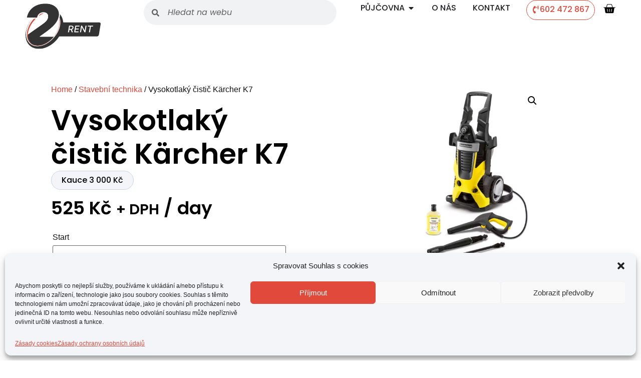

--- FILE ---
content_type: text/html; charset=UTF-8
request_url: https://2rent.cz/produkt/vysokotlaky-cistic-karcher-k7/
body_size: 23576
content:
<!doctype html>
<html lang="cs" prefix="og: https://ogp.me/ns#">
<head>
	<meta charset="UTF-8">
	<meta name="viewport" content="width=device-width, initial-scale=1">
	<link rel="profile" href="https://gmpg.org/xfn/11">
	
<!-- Optimalizace pro vyhledávače podle Rank Math - https://rankmath.com/ -->
<title>Vysokotlaký čistič Kärcher K7 - 2RENT</title>
<meta name="description" content="+ krtek na odpady"/>
<meta name="robots" content="index, follow, max-snippet:-1, max-video-preview:-1, max-image-preview:large"/>
<link rel="canonical" href="https://2rent.cz/produkt/vysokotlaky-cistic-karcher-k7/" />
<meta property="og:locale" content="cs_CZ" />
<meta property="og:type" content="product" />
<meta property="og:title" content="Vysokotlaký čistič Kärcher K7 - 2RENT" />
<meta property="og:description" content="+ krtek na odpady" />
<meta property="og:url" content="https://2rent.cz/produkt/vysokotlaky-cistic-karcher-k7/" />
<meta property="og:site_name" content="2RENT" />
<meta property="og:updated_time" content="2023-06-02T21:11:24+02:00" />
<meta property="og:image" content="https://2rent.cz/wp-content/uploads/2023/04/Vysokotlaky-cistic-Karcher-K7-2.jpeg" />
<meta property="og:image:secure_url" content="https://2rent.cz/wp-content/uploads/2023/04/Vysokotlaky-cistic-Karcher-K7-2.jpeg" />
<meta property="og:image:width" content="1600" />
<meta property="og:image:height" content="1600" />
<meta property="og:image:alt" content="Vysokotlaký čistič Kärcher K7" />
<meta property="og:image:type" content="image/jpeg" />
<meta property="product:price:amount" content="525" />
<meta property="product:price:currency" content="CZK" />
<meta property="product:availability" content="instock" />
<meta name="twitter:card" content="summary_large_image" />
<meta name="twitter:title" content="Vysokotlaký čistič Kärcher K7 - 2RENT" />
<meta name="twitter:description" content="+ krtek na odpady" />
<meta name="twitter:image" content="https://2rent.cz/wp-content/uploads/2023/04/Vysokotlaky-cistic-Karcher-K7-2.jpeg" />
<meta name="twitter:label1" content="Cena" />
<meta name="twitter:data1" content="525&nbsp;&#075;&#269;" />
<meta name="twitter:label2" content="Dostupnost" />
<meta name="twitter:data2" content="Skladem" />
<script type="application/ld+json" class="rank-math-schema">{"@context":"https://schema.org","@graph":[{"@type":"Organization","@id":"https://2rent.cz/#organization","name":"2RENT","url":"https://2rent.cz","logo":{"@type":"ImageObject","@id":"https://2rent.cz/#logo","url":"https://2rent.cz/wp-content/uploads/2023/04/2rent-logo-facelift.svg","contentUrl":"https://2rent.cz/wp-content/uploads/2023/04/2rent-logo-facelift.svg","caption":"2RENT","inLanguage":"cs"}},{"@type":"WebSite","@id":"https://2rent.cz/#website","url":"https://2rent.cz","name":"2RENT","publisher":{"@id":"https://2rent.cz/#organization"},"inLanguage":"cs"},{"@type":"ImageObject","@id":"https://2rent.cz/wp-content/uploads/2023/04/Vysokotlaky-cistic-Karcher-K7-2.jpeg","url":"https://2rent.cz/wp-content/uploads/2023/04/Vysokotlaky-cistic-Karcher-K7-2.jpeg","width":"1600","height":"1600","inLanguage":"cs"},{"@type":"ItemPage","@id":"https://2rent.cz/produkt/vysokotlaky-cistic-karcher-k7/#webpage","url":"https://2rent.cz/produkt/vysokotlaky-cistic-karcher-k7/","name":"Vysokotlak\u00fd \u010disti\u010d K\u00e4rcher K7 - 2RENT","datePublished":"2023-04-20T11:03:38+02:00","dateModified":"2023-06-02T21:11:24+02:00","isPartOf":{"@id":"https://2rent.cz/#website"},"primaryImageOfPage":{"@id":"https://2rent.cz/wp-content/uploads/2023/04/Vysokotlaky-cistic-Karcher-K7-2.jpeg"},"inLanguage":"cs"},{"@type":"Product","name":"Vysokotlak\u00fd \u010disti\u010d K\u00e4rcher K7 - 2RENT","description":"+ krtek na odpady","category":"Stavebn\u00ed technika","mainEntityOfPage":{"@id":"https://2rent.cz/produkt/vysokotlaky-cistic-karcher-k7/#webpage"},"image":[{"@type":"ImageObject","url":"https://2rent.cz/wp-content/uploads/2023/04/Vysokotlaky-cistic-Karcher-K7-2.jpeg","height":"1600","width":"1600"},{"@type":"ImageObject","url":"https://2rent.cz/wp-content/uploads/2023/04/krtek-na-odpady.jpeg","height":"1600","width":"1600"}],"offers":{"@type":"Offer","price":"525","priceCurrency":"CZK","priceValidUntil":"2027-12-31","availability":"https://schema.org/InStock","itemCondition":"NewCondition","url":"https://2rent.cz/produkt/vysokotlaky-cistic-karcher-k7/","seller":{"@type":"Organization","@id":"https://2rent.cz/","name":"2RENT","url":"https://2rent.cz","logo":""},"priceSpecification":{"price":"525","priceCurrency":"CZK","valueAddedTaxIncluded":"false"}},"@id":"https://2rent.cz/produkt/vysokotlaky-cistic-karcher-k7/#richSnippet"}]}</script>
<!-- /Rank Math WordPress SEO plugin -->

<link rel="alternate" type="application/rss+xml" title="2RENT &raquo; RSS zdroj" href="https://2rent.cz/feed/" />
<link rel="alternate" type="application/rss+xml" title="2RENT &raquo; RSS komentářů" href="https://2rent.cz/comments/feed/" />
<link rel="alternate" title="oEmbed (JSON)" type="application/json+oembed" href="https://2rent.cz/wp-json/oembed/1.0/embed?url=https%3A%2F%2F2rent.cz%2Fprodukt%2Fvysokotlaky-cistic-karcher-k7%2F" />
<link rel="alternate" title="oEmbed (XML)" type="text/xml+oembed" href="https://2rent.cz/wp-json/oembed/1.0/embed?url=https%3A%2F%2F2rent.cz%2Fprodukt%2Fvysokotlaky-cistic-karcher-k7%2F&#038;format=xml" />
<style id='wp-img-auto-sizes-contain-inline-css'>
img:is([sizes=auto i],[sizes^="auto," i]){contain-intrinsic-size:3000px 1500px}
/*# sourceURL=wp-img-auto-sizes-contain-inline-css */
</style>
<link rel='stylesheet' id='woo-conditional-shipping-blocks-style-css' href='https://2rent.cz/wp-content/plugins/conditional-shipping-for-woocommerce/frontend/css/woo-conditional-shipping.css?ver=3.3.0.free' media='all' />
<style id='wp-emoji-styles-inline-css'>

	img.wp-smiley, img.emoji {
		display: inline !important;
		border: none !important;
		box-shadow: none !important;
		height: 1em !important;
		width: 1em !important;
		margin: 0 0.07em !important;
		vertical-align: -0.1em !important;
		background: none !important;
		padding: 0 !important;
	}
/*# sourceURL=wp-emoji-styles-inline-css */
</style>
<link rel='stylesheet' id='wp-block-library-css' href='https://2rent.cz/wp-includes/css/dist/block-library/style.min.css?ver=6.9' media='all' />
<link rel='stylesheet' id='wc-blocks-style-css' href='https://2rent.cz/wp-content/plugins/woocommerce/assets/client/blocks/wc-blocks.css?ver=wc-9.3.5' media='all' />
<style id='global-styles-inline-css'>
:root{--wp--preset--aspect-ratio--square: 1;--wp--preset--aspect-ratio--4-3: 4/3;--wp--preset--aspect-ratio--3-4: 3/4;--wp--preset--aspect-ratio--3-2: 3/2;--wp--preset--aspect-ratio--2-3: 2/3;--wp--preset--aspect-ratio--16-9: 16/9;--wp--preset--aspect-ratio--9-16: 9/16;--wp--preset--color--black: #000000;--wp--preset--color--cyan-bluish-gray: #abb8c3;--wp--preset--color--white: #ffffff;--wp--preset--color--pale-pink: #f78da7;--wp--preset--color--vivid-red: #cf2e2e;--wp--preset--color--luminous-vivid-orange: #ff6900;--wp--preset--color--luminous-vivid-amber: #fcb900;--wp--preset--color--light-green-cyan: #7bdcb5;--wp--preset--color--vivid-green-cyan: #00d084;--wp--preset--color--pale-cyan-blue: #8ed1fc;--wp--preset--color--vivid-cyan-blue: #0693e3;--wp--preset--color--vivid-purple: #9b51e0;--wp--preset--gradient--vivid-cyan-blue-to-vivid-purple: linear-gradient(135deg,rgb(6,147,227) 0%,rgb(155,81,224) 100%);--wp--preset--gradient--light-green-cyan-to-vivid-green-cyan: linear-gradient(135deg,rgb(122,220,180) 0%,rgb(0,208,130) 100%);--wp--preset--gradient--luminous-vivid-amber-to-luminous-vivid-orange: linear-gradient(135deg,rgb(252,185,0) 0%,rgb(255,105,0) 100%);--wp--preset--gradient--luminous-vivid-orange-to-vivid-red: linear-gradient(135deg,rgb(255,105,0) 0%,rgb(207,46,46) 100%);--wp--preset--gradient--very-light-gray-to-cyan-bluish-gray: linear-gradient(135deg,rgb(238,238,238) 0%,rgb(169,184,195) 100%);--wp--preset--gradient--cool-to-warm-spectrum: linear-gradient(135deg,rgb(74,234,220) 0%,rgb(151,120,209) 20%,rgb(207,42,186) 40%,rgb(238,44,130) 60%,rgb(251,105,98) 80%,rgb(254,248,76) 100%);--wp--preset--gradient--blush-light-purple: linear-gradient(135deg,rgb(255,206,236) 0%,rgb(152,150,240) 100%);--wp--preset--gradient--blush-bordeaux: linear-gradient(135deg,rgb(254,205,165) 0%,rgb(254,45,45) 50%,rgb(107,0,62) 100%);--wp--preset--gradient--luminous-dusk: linear-gradient(135deg,rgb(255,203,112) 0%,rgb(199,81,192) 50%,rgb(65,88,208) 100%);--wp--preset--gradient--pale-ocean: linear-gradient(135deg,rgb(255,245,203) 0%,rgb(182,227,212) 50%,rgb(51,167,181) 100%);--wp--preset--gradient--electric-grass: linear-gradient(135deg,rgb(202,248,128) 0%,rgb(113,206,126) 100%);--wp--preset--gradient--midnight: linear-gradient(135deg,rgb(2,3,129) 0%,rgb(40,116,252) 100%);--wp--preset--font-size--small: 13px;--wp--preset--font-size--medium: 20px;--wp--preset--font-size--large: 36px;--wp--preset--font-size--x-large: 42px;--wp--preset--font-family--inter: "Inter", sans-serif;--wp--preset--font-family--cardo: Cardo;--wp--preset--spacing--20: 0.44rem;--wp--preset--spacing--30: 0.67rem;--wp--preset--spacing--40: 1rem;--wp--preset--spacing--50: 1.5rem;--wp--preset--spacing--60: 2.25rem;--wp--preset--spacing--70: 3.38rem;--wp--preset--spacing--80: 5.06rem;--wp--preset--shadow--natural: 6px 6px 9px rgba(0, 0, 0, 0.2);--wp--preset--shadow--deep: 12px 12px 50px rgba(0, 0, 0, 0.4);--wp--preset--shadow--sharp: 6px 6px 0px rgba(0, 0, 0, 0.2);--wp--preset--shadow--outlined: 6px 6px 0px -3px rgb(255, 255, 255), 6px 6px rgb(0, 0, 0);--wp--preset--shadow--crisp: 6px 6px 0px rgb(0, 0, 0);}:where(.is-layout-flex){gap: 0.5em;}:where(.is-layout-grid){gap: 0.5em;}body .is-layout-flex{display: flex;}.is-layout-flex{flex-wrap: wrap;align-items: center;}.is-layout-flex > :is(*, div){margin: 0;}body .is-layout-grid{display: grid;}.is-layout-grid > :is(*, div){margin: 0;}:where(.wp-block-columns.is-layout-flex){gap: 2em;}:where(.wp-block-columns.is-layout-grid){gap: 2em;}:where(.wp-block-post-template.is-layout-flex){gap: 1.25em;}:where(.wp-block-post-template.is-layout-grid){gap: 1.25em;}.has-black-color{color: var(--wp--preset--color--black) !important;}.has-cyan-bluish-gray-color{color: var(--wp--preset--color--cyan-bluish-gray) !important;}.has-white-color{color: var(--wp--preset--color--white) !important;}.has-pale-pink-color{color: var(--wp--preset--color--pale-pink) !important;}.has-vivid-red-color{color: var(--wp--preset--color--vivid-red) !important;}.has-luminous-vivid-orange-color{color: var(--wp--preset--color--luminous-vivid-orange) !important;}.has-luminous-vivid-amber-color{color: var(--wp--preset--color--luminous-vivid-amber) !important;}.has-light-green-cyan-color{color: var(--wp--preset--color--light-green-cyan) !important;}.has-vivid-green-cyan-color{color: var(--wp--preset--color--vivid-green-cyan) !important;}.has-pale-cyan-blue-color{color: var(--wp--preset--color--pale-cyan-blue) !important;}.has-vivid-cyan-blue-color{color: var(--wp--preset--color--vivid-cyan-blue) !important;}.has-vivid-purple-color{color: var(--wp--preset--color--vivid-purple) !important;}.has-black-background-color{background-color: var(--wp--preset--color--black) !important;}.has-cyan-bluish-gray-background-color{background-color: var(--wp--preset--color--cyan-bluish-gray) !important;}.has-white-background-color{background-color: var(--wp--preset--color--white) !important;}.has-pale-pink-background-color{background-color: var(--wp--preset--color--pale-pink) !important;}.has-vivid-red-background-color{background-color: var(--wp--preset--color--vivid-red) !important;}.has-luminous-vivid-orange-background-color{background-color: var(--wp--preset--color--luminous-vivid-orange) !important;}.has-luminous-vivid-amber-background-color{background-color: var(--wp--preset--color--luminous-vivid-amber) !important;}.has-light-green-cyan-background-color{background-color: var(--wp--preset--color--light-green-cyan) !important;}.has-vivid-green-cyan-background-color{background-color: var(--wp--preset--color--vivid-green-cyan) !important;}.has-pale-cyan-blue-background-color{background-color: var(--wp--preset--color--pale-cyan-blue) !important;}.has-vivid-cyan-blue-background-color{background-color: var(--wp--preset--color--vivid-cyan-blue) !important;}.has-vivid-purple-background-color{background-color: var(--wp--preset--color--vivid-purple) !important;}.has-black-border-color{border-color: var(--wp--preset--color--black) !important;}.has-cyan-bluish-gray-border-color{border-color: var(--wp--preset--color--cyan-bluish-gray) !important;}.has-white-border-color{border-color: var(--wp--preset--color--white) !important;}.has-pale-pink-border-color{border-color: var(--wp--preset--color--pale-pink) !important;}.has-vivid-red-border-color{border-color: var(--wp--preset--color--vivid-red) !important;}.has-luminous-vivid-orange-border-color{border-color: var(--wp--preset--color--luminous-vivid-orange) !important;}.has-luminous-vivid-amber-border-color{border-color: var(--wp--preset--color--luminous-vivid-amber) !important;}.has-light-green-cyan-border-color{border-color: var(--wp--preset--color--light-green-cyan) !important;}.has-vivid-green-cyan-border-color{border-color: var(--wp--preset--color--vivid-green-cyan) !important;}.has-pale-cyan-blue-border-color{border-color: var(--wp--preset--color--pale-cyan-blue) !important;}.has-vivid-cyan-blue-border-color{border-color: var(--wp--preset--color--vivid-cyan-blue) !important;}.has-vivid-purple-border-color{border-color: var(--wp--preset--color--vivid-purple) !important;}.has-vivid-cyan-blue-to-vivid-purple-gradient-background{background: var(--wp--preset--gradient--vivid-cyan-blue-to-vivid-purple) !important;}.has-light-green-cyan-to-vivid-green-cyan-gradient-background{background: var(--wp--preset--gradient--light-green-cyan-to-vivid-green-cyan) !important;}.has-luminous-vivid-amber-to-luminous-vivid-orange-gradient-background{background: var(--wp--preset--gradient--luminous-vivid-amber-to-luminous-vivid-orange) !important;}.has-luminous-vivid-orange-to-vivid-red-gradient-background{background: var(--wp--preset--gradient--luminous-vivid-orange-to-vivid-red) !important;}.has-very-light-gray-to-cyan-bluish-gray-gradient-background{background: var(--wp--preset--gradient--very-light-gray-to-cyan-bluish-gray) !important;}.has-cool-to-warm-spectrum-gradient-background{background: var(--wp--preset--gradient--cool-to-warm-spectrum) !important;}.has-blush-light-purple-gradient-background{background: var(--wp--preset--gradient--blush-light-purple) !important;}.has-blush-bordeaux-gradient-background{background: var(--wp--preset--gradient--blush-bordeaux) !important;}.has-luminous-dusk-gradient-background{background: var(--wp--preset--gradient--luminous-dusk) !important;}.has-pale-ocean-gradient-background{background: var(--wp--preset--gradient--pale-ocean) !important;}.has-electric-grass-gradient-background{background: var(--wp--preset--gradient--electric-grass) !important;}.has-midnight-gradient-background{background: var(--wp--preset--gradient--midnight) !important;}.has-small-font-size{font-size: var(--wp--preset--font-size--small) !important;}.has-medium-font-size{font-size: var(--wp--preset--font-size--medium) !important;}.has-large-font-size{font-size: var(--wp--preset--font-size--large) !important;}.has-x-large-font-size{font-size: var(--wp--preset--font-size--x-large) !important;}
/*# sourceURL=global-styles-inline-css */
</style>

<style id='classic-theme-styles-inline-css'>
/*! This file is auto-generated */
.wp-block-button__link{color:#fff;background-color:#32373c;border-radius:9999px;box-shadow:none;text-decoration:none;padding:calc(.667em + 2px) calc(1.333em + 2px);font-size:1.125em}.wp-block-file__button{background:#32373c;color:#fff;text-decoration:none}
/*# sourceURL=/wp-includes/css/classic-themes.min.css */
</style>
<link rel='stylesheet' id='conditional-extra-fees-woocommerce-css' href='https://2rent.cz/wp-content/plugins/conditional-extra-fees-for-woocommerce/public/css/conditional-fees-rule-woocommerce-public.css?ver=1.1.40' media='all' />
<link rel='stylesheet' id='photoswipe-css' href='https://2rent.cz/wp-content/plugins/woocommerce/assets/css/photoswipe/photoswipe.min.css?ver=9.3.5' media='all' />
<link rel='stylesheet' id='photoswipe-default-skin-css' href='https://2rent.cz/wp-content/plugins/woocommerce/assets/css/photoswipe/default-skin/default-skin.min.css?ver=9.3.5' media='all' />
<link rel='stylesheet' id='woocommerce-layout-css' href='https://2rent.cz/wp-content/plugins/woocommerce/assets/css/woocommerce-layout.css?ver=9.3.5' media='all' />
<link rel='stylesheet' id='woocommerce-smallscreen-css' href='https://2rent.cz/wp-content/plugins/woocommerce/assets/css/woocommerce-smallscreen.css?ver=9.3.5' media='only screen and (max-width: 768px)' />
<link rel='stylesheet' id='woocommerce-general-css' href='https://2rent.cz/wp-content/plugins/woocommerce/assets/css/woocommerce.css?ver=9.3.5' media='all' />
<style id='woocommerce-inline-inline-css'>
.woocommerce form .form-row .required { visibility: visible; }
/*# sourceURL=woocommerce-inline-inline-css */
</style>
<link rel='stylesheet' id='cmplz-general-css' href='https://2rent.cz/wp-content/plugins/complianz-gdpr/assets/css/cookieblocker.min.css?ver=1724665420' media='all' />
<link rel='stylesheet' id='woo_conditional_payments_css-css' href='https://2rent.cz/wp-content/plugins/conditional-payments-for-woocommerce/frontend/css/woo-conditional-payments.css?ver=3.2.0' media='all' />
<link rel='stylesheet' id='woo_conditional_shipping_css-css' href='https://2rent.cz/wp-content/plugins/conditional-shipping-for-woocommerce/includes/frontend/../../frontend/css/woo-conditional-shipping.css?ver=3.3.0.free' media='all' />
<link rel='stylesheet' id='hello-elementor-css' href='https://2rent.cz/wp-content/themes/hello-elementor/style.min.css?ver=3.1.1' media='all' />
<link rel='stylesheet' id='hello-elementor-theme-style-css' href='https://2rent.cz/wp-content/themes/hello-elementor/theme.min.css?ver=3.1.1' media='all' />
<link rel='stylesheet' id='hello-elementor-header-footer-css' href='https://2rent.cz/wp-content/themes/hello-elementor/header-footer.min.css?ver=3.1.1' media='all' />
<link rel='stylesheet' id='elementor-frontend-css' href='https://2rent.cz/wp-content/uploads/elementor/css/custom-frontend.min.css?ver=1727595080' media='all' />
<link rel='stylesheet' id='elementor-post-17-css' href='https://2rent.cz/wp-content/uploads/elementor/css/post-17.css?ver=1727595080' media='all' />
<link rel='stylesheet' id='widget-image-css' href='https://2rent.cz/wp-content/plugins/elementor/assets/css/widget-image.min.css?ver=3.24.4' media='all' />
<link rel='stylesheet' id='widget-theme-elements-css' href='https://2rent.cz/wp-content/plugins/elementor-pro/assets/css/widget-theme-elements.min.css?ver=3.24.2' media='all' />
<link rel='stylesheet' id='e-animation-grow-css' href='https://2rent.cz/wp-content/plugins/elementor/assets/lib/animations/styles/e-animation-grow.min.css?ver=3.24.4' media='all' />
<link rel='stylesheet' id='widget-image-box-css' href='https://2rent.cz/wp-content/uploads/elementor/css/custom-widget-image-box.min.css?ver=1727595080' media='all' />
<link rel='stylesheet' id='e-animation-fadeIn-css' href='https://2rent.cz/wp-content/plugins/elementor/assets/lib/animations/styles/fadeIn.min.css?ver=3.24.4' media='all' />
<link rel='stylesheet' id='widget-mega-menu-css' href='https://2rent.cz/wp-content/uploads/elementor/css/custom-pro-widget-mega-menu.min.css?ver=1727595080' media='all' />
<link rel='stylesheet' id='widget-heading-css' href='https://2rent.cz/wp-content/plugins/elementor/assets/css/widget-heading.min.css?ver=3.24.4' media='all' />
<link rel='stylesheet' id='widget-icon-list-css' href='https://2rent.cz/wp-content/uploads/elementor/css/custom-widget-icon-list.min.css?ver=1727595080' media='all' />
<link rel='stylesheet' id='widget-icon-box-css' href='https://2rent.cz/wp-content/uploads/elementor/css/custom-widget-icon-box.min.css?ver=1727595080' media='all' />
<link rel='stylesheet' id='swiper-css' href='https://2rent.cz/wp-content/plugins/elementor/assets/lib/swiper/v8/css/swiper.min.css?ver=8.4.5' media='all' />
<link rel='stylesheet' id='e-swiper-css' href='https://2rent.cz/wp-content/plugins/elementor/assets/css/conditionals/e-swiper.min.css?ver=3.24.4' media='all' />
<link rel='stylesheet' id='elementor-pro-css' href='https://2rent.cz/wp-content/uploads/elementor/css/custom-pro-frontend.min.css?ver=1727595080' media='all' />
<link rel='stylesheet' id='elementor-global-css' href='https://2rent.cz/wp-content/uploads/elementor/css/global.css?ver=1727595081' media='all' />
<link rel='stylesheet' id='elementor-post-41-css' href='https://2rent.cz/wp-content/uploads/elementor/css/post-41.css?ver=1758278622' media='all' />
<link rel='stylesheet' id='elementor-post-25-css' href='https://2rent.cz/wp-content/uploads/elementor/css/post-25.css?ver=1727595081' media='all' />
<link rel='stylesheet' id='elementor-post-532-css' href='https://2rent.cz/wp-content/uploads/elementor/css/post-532.css?ver=1727595938' media='all' />
<link rel='stylesheet' id='e-woocommerce-notices-css' href='https://2rent.cz/wp-content/plugins/elementor-pro/assets/css/woocommerce-notices.min.css?ver=3.24.2' media='all' />
<link rel='stylesheet' id='widget-woocommerce-css' href='https://2rent.cz/wp-content/plugins/elementor-pro/assets/css/widget-woocommerce.min.css?ver=3.24.2' media='all' />
<link rel='stylesheet' id='picker-css' href='https://2rent.cz/wp-content/plugins/woocommerce-easy-booking-system/assets/css/classic.min.css?ver=6.9' media='all' />
<link rel='stylesheet' id='google-fonts-1-css' href='https://fonts.googleapis.com/css?family=Poppins%3A100%2C100italic%2C200%2C200italic%2C300%2C300italic%2C400%2C400italic%2C500%2C500italic%2C600%2C600italic%2C700%2C700italic%2C800%2C800italic%2C900%2C900italic&#038;display=swap&#038;subset=latin-ext&#038;ver=6.9' media='all' />
<link rel="preconnect" href="https://fonts.gstatic.com/" crossorigin><script src="https://2rent.cz/wp-includes/js/jquery/jquery.min.js?ver=3.7.1" id="jquery-core-js"></script>
<script src="https://2rent.cz/wp-includes/js/jquery/jquery-migrate.min.js?ver=3.4.1" id="jquery-migrate-js"></script>
<script src="https://2rent.cz/wp-content/plugins/conditional-extra-fees-for-woocommerce/public/js/conditional-fees-rule-woocommerce-public.js?ver=1.1.40" id="conditional-extra-fees-woocommerce-js"></script>
<script src="https://2rent.cz/wp-content/plugins/woocommerce/assets/js/jquery-blockui/jquery.blockUI.min.js?ver=2.7.0-wc.9.3.5" id="jquery-blockui-js" defer data-wp-strategy="defer"></script>
<script id="wc-add-to-cart-js-extra">
var wc_add_to_cart_params = {"ajax_url":"/wp-admin/admin-ajax.php","wc_ajax_url":"/?wc-ajax=%%endpoint%%","i18n_view_cart":"View cart","cart_url":"https://2rent.cz/kosik-2/","is_cart":"","cart_redirect_after_add":"no"};
//# sourceURL=wc-add-to-cart-js-extra
</script>
<script src="https://2rent.cz/wp-content/plugins/woocommerce/assets/js/frontend/add-to-cart.min.js?ver=9.3.5" id="wc-add-to-cart-js" defer data-wp-strategy="defer"></script>
<script src="https://2rent.cz/wp-content/plugins/woocommerce/assets/js/zoom/jquery.zoom.min.js?ver=1.7.21-wc.9.3.5" id="zoom-js" defer data-wp-strategy="defer"></script>
<script src="https://2rent.cz/wp-content/plugins/woocommerce/assets/js/flexslider/jquery.flexslider.min.js?ver=2.7.2-wc.9.3.5" id="flexslider-js" defer data-wp-strategy="defer"></script>
<script src="https://2rent.cz/wp-content/plugins/woocommerce/assets/js/photoswipe/photoswipe.min.js?ver=4.1.1-wc.9.3.5" id="photoswipe-js" defer data-wp-strategy="defer"></script>
<script src="https://2rent.cz/wp-content/plugins/woocommerce/assets/js/photoswipe/photoswipe-ui-default.min.js?ver=4.1.1-wc.9.3.5" id="photoswipe-ui-default-js" defer data-wp-strategy="defer"></script>
<script id="wc-single-product-js-extra">
var wc_single_product_params = {"i18n_required_rating_text":"Please select a rating","review_rating_required":"yes","flexslider":{"rtl":false,"animation":"slide","smoothHeight":true,"directionNav":false,"controlNav":"thumbnails","slideshow":false,"animationSpeed":500,"animationLoop":false,"allowOneSlide":false},"zoom_enabled":"1","zoom_options":[],"photoswipe_enabled":"1","photoswipe_options":{"shareEl":false,"closeOnScroll":false,"history":false,"hideAnimationDuration":0,"showAnimationDuration":0},"flexslider_enabled":"1"};
//# sourceURL=wc-single-product-js-extra
</script>
<script src="https://2rent.cz/wp-content/plugins/woocommerce/assets/js/frontend/single-product.min.js?ver=9.3.5" id="wc-single-product-js" defer data-wp-strategy="defer"></script>
<script src="https://2rent.cz/wp-content/plugins/woocommerce/assets/js/js-cookie/js.cookie.min.js?ver=2.1.4-wc.9.3.5" id="js-cookie-js" defer data-wp-strategy="defer"></script>
<script id="woocommerce-js-extra">
var woocommerce_params = {"ajax_url":"/wp-admin/admin-ajax.php","wc_ajax_url":"/?wc-ajax=%%endpoint%%"};
//# sourceURL=woocommerce-js-extra
</script>
<script src="https://2rent.cz/wp-content/plugins/woocommerce/assets/js/frontend/woocommerce.min.js?ver=9.3.5" id="woocommerce-js" defer data-wp-strategy="defer"></script>
<script id="woo-conditional-payments-js-js-extra">
var conditional_payments_settings = {"name_address_fields":[],"disable_payment_method_trigger":""};
//# sourceURL=woo-conditional-payments-js-js-extra
</script>
<script src="https://2rent.cz/wp-content/plugins/conditional-payments-for-woocommerce/frontend/js/woo-conditional-payments.js?ver=3.2.0" id="woo-conditional-payments-js-js"></script>
<script src="https://2rent.cz/wp-content/plugins/conditional-shipping-for-woocommerce/includes/frontend/../../frontend/js/woo-conditional-shipping.js?ver=3.3.0.free" id="woo-conditional-shipping-js-js"></script>
<link rel="https://api.w.org/" href="https://2rent.cz/wp-json/" /><link rel="alternate" title="JSON" type="application/json" href="https://2rent.cz/wp-json/wp/v2/product/547" /><link rel="EditURI" type="application/rsd+xml" title="RSD" href="https://2rent.cz/xmlrpc.php?rsd" />
<meta name="generator" content="WordPress 6.9" />
<link rel='shortlink' href='https://2rent.cz/?p=547' />
<!-- start Simple Custom CSS and JS -->
<!-- Smartsupp Live Chat script -->
<script>
var _smartsupp = _smartsupp || {};
_smartsupp.key = 'a4381e44c9683db3724b1199e2728efd19ecc976';
window.smartsupp||(function(d) {
	var s,c,o=smartsupp=function(){ o._.push(arguments)};o._=[];
	s=d.getElementsByTagName('script')[0];c=d.createElement('script');
	c.type='text/javascript';c.charset='utf-8';c.async=true;
	c.src='https://www.smartsuppchat.com/loader.js?';s.parentNode.insertBefore(c,s);
})(document);
</script><!-- end Simple Custom CSS and JS -->
			<style>.cmplz-hidden {
					display: none !important;
				}</style>	<noscript><style>.woocommerce-product-gallery{ opacity: 1 !important; }</style></noscript>
	<meta name="generator" content="Elementor 3.24.4; features: e_font_icon_svg, additional_custom_breakpoints; settings: css_print_method-external, google_font-enabled, font_display-swap">
<style class='wp-fonts-local'>
@font-face{font-family:Inter;font-style:normal;font-weight:300 900;font-display:fallback;src:url('https://2rent.cz/wp-content/plugins/woocommerce/assets/fonts/Inter-VariableFont_slnt,wght.woff2') format('woff2');font-stretch:normal;}
@font-face{font-family:Cardo;font-style:normal;font-weight:400;font-display:fallback;src:url('https://2rent.cz/wp-content/plugins/woocommerce/assets/fonts/cardo_normal_400.woff2') format('woff2');}
</style>
<link rel="icon" href="https://2rent.cz/wp-content/uploads/2023/04/2rent-favicon.svg" sizes="32x32" />
<link rel="icon" href="https://2rent.cz/wp-content/uploads/2023/04/2rent-favicon.svg" sizes="192x192" />
<link rel="apple-touch-icon" href="https://2rent.cz/wp-content/uploads/2023/04/2rent-favicon.svg" />
<meta name="msapplication-TileImage" content="https://2rent.cz/wp-content/uploads/2023/04/2rent-favicon.svg" />
		<style id="wp-custom-css">
			.picker__holder{
	position:relative;
}

.woocommerce:where(body:not(.woocommerce-uses-block-theme)) div.product p.price, .woocommerce:where(body:not(.woocommerce-uses-block-theme)) div.product span.price{
	color:#E1493B;
	font-weight: 600;
	font-size: 1.5REM;
}		</style>
		</head>
<body data-cmplz=1 class="wp-singular product-template-default single single-product postid-547 wp-custom-logo wp-theme-hello-elementor theme-hello-elementor woocommerce woocommerce-page woocommerce-no-js e-wc-error-notice e-wc-message-notice e-wc-info-notice elementor-default elementor-template-full-width elementor-kit-17 elementor-page-532">


<a class="skip-link screen-reader-text" href="#content">Přejít k obsahu</a>

		<header data-elementor-type="header" data-elementor-id="41" class="elementor elementor-41 elementor-location-header" data-elementor-post-type="elementor_library">
			<header class="elementor-element elementor-element-7603d2f4 e-con-full e-flex e-con e-parent" data-id="7603d2f4" data-element_type="container" data-settings="{&quot;background_background&quot;:&quot;classic&quot;,&quot;sticky&quot;:&quot;top&quot;,&quot;sticky_on&quot;:[&quot;desktop&quot;,&quot;laptop&quot;,&quot;tablet&quot;,&quot;mobile&quot;],&quot;sticky_offset&quot;:0,&quot;sticky_effects_offset&quot;:0}">
				<div class="elementor-element elementor-element-7c20b9c7 elementor-widget__width-initial elementor-widget-mobile__width-initial elementor-widget elementor-widget-theme-site-logo elementor-widget-image" data-id="7c20b9c7" data-element_type="widget" data-widget_type="theme-site-logo.default">
				<div class="elementor-widget-container">
									<a href="https://2rent.cz">
			<img width="274" height="170" src="https://2rent.cz/wp-content/uploads/2023/04/2rent-logo-facelift.svg" class="attachment-full size-full wp-image-895" alt="" />				</a>
									</div>
				</div>
				<div class="elementor-element elementor-element-73acb77e elementor-search-form--skin-minimal elementor-widget__width-initial elementor-widget elementor-widget-search-form" data-id="73acb77e" data-element_type="widget" data-settings="{&quot;skin&quot;:&quot;minimal&quot;}" data-widget_type="search-form.default">
				<div class="elementor-widget-container">
					<search role="search">
			<form class="elementor-search-form" action="https://2rent.cz" method="get">
												<div class="elementor-search-form__container">
					<label class="elementor-screen-only" for="elementor-search-form-73acb77e">Search</label>

											<div class="elementor-search-form__icon">
							<div class="e-font-icon-svg-container"><svg aria-hidden="true" class="e-font-icon-svg e-fas-search" viewBox="0 0 512 512" xmlns="http://www.w3.org/2000/svg"><path d="M505 442.7L405.3 343c-4.5-4.5-10.6-7-17-7H372c27.6-35.3 44-79.7 44-128C416 93.1 322.9 0 208 0S0 93.1 0 208s93.1 208 208 208c48.3 0 92.7-16.4 128-44v16.3c0 6.4 2.5 12.5 7 17l99.7 99.7c9.4 9.4 24.6 9.4 33.9 0l28.3-28.3c9.4-9.4 9.4-24.6.1-34zM208 336c-70.7 0-128-57.2-128-128 0-70.7 57.2-128 128-128 70.7 0 128 57.2 128 128 0 70.7-57.2 128-128 128z"></path></svg></div>							<span class="elementor-screen-only">Search</span>
						</div>
					
					<input id="elementor-search-form-73acb77e" placeholder="Hledat na webu" class="elementor-search-form__input" type="search" name="s" value="">
					
					
									</div>
			</form>
		</search>
				</div>
				</div>
				<div class="elementor-element elementor-element-41f2ce6 elementor-widget__width-auto e-full_width e-n-menu-layout-horizontal e-n-menu-tablet elementor-widget elementor-widget-n-menu" data-id="41f2ce6" data-element_type="widget" data-settings="{&quot;menu_items&quot;:[{&quot;item_title&quot;:&quot;P\u016fj\u010dovna&quot;,&quot;_id&quot;:&quot;2071a83&quot;,&quot;item_dropdown_content&quot;:&quot;yes&quot;,&quot;__dynamic__&quot;:{&quot;item_link&quot;:&quot;[elementor-tag id=\&quot;ab7b676\&quot; name=\&quot;internal-url\&quot; settings=\&quot;%7B%22type%22%3A%22post%22%2C%22post_id%22%3A%229%22%7D\&quot;]&quot;},&quot;item_link&quot;:{&quot;url&quot;:&quot;https:\/\/2rent.cz\/pujcovna\/&quot;,&quot;is_external&quot;:&quot;&quot;,&quot;nofollow&quot;:&quot;&quot;,&quot;custom_attributes&quot;:&quot;&quot;},&quot;item_icon&quot;:{&quot;value&quot;:&quot;&quot;,&quot;library&quot;:&quot;&quot;},&quot;item_icon_active&quot;:null,&quot;element_id&quot;:&quot;&quot;},{&quot;item_title&quot;:&quot;O n\u00e1s&quot;,&quot;_id&quot;:&quot;abdb6f2&quot;,&quot;__dynamic__&quot;:{&quot;item_link&quot;:&quot;[elementor-tag id=\&quot;68f9851\&quot; name=\&quot;internal-url\&quot; settings=\&quot;%7B%22type%22%3A%22post%22%2C%22post_id%22%3A%2275%22%7D\&quot;]&quot;},&quot;item_link&quot;:{&quot;url&quot;:&quot;https:\/\/2rent.cz\/o-nas\/&quot;,&quot;is_external&quot;:&quot;&quot;,&quot;nofollow&quot;:&quot;&quot;,&quot;custom_attributes&quot;:&quot;&quot;},&quot;item_dropdown_content&quot;:&quot;no&quot;,&quot;item_icon&quot;:{&quot;value&quot;:&quot;&quot;,&quot;library&quot;:&quot;&quot;},&quot;item_icon_active&quot;:null,&quot;element_id&quot;:&quot;&quot;},{&quot;item_title&quot;:&quot;Kontakt&quot;,&quot;_id&quot;:&quot;0f7c250&quot;,&quot;__dynamic__&quot;:{&quot;item_link&quot;:&quot;[elementor-tag id=\&quot;f0cf17a\&quot; name=\&quot;internal-url\&quot; settings=\&quot;%7B%22type%22%3A%22post%22%2C%22post_id%22%3A%2269%22%7D\&quot;]&quot;},&quot;item_link&quot;:{&quot;url&quot;:&quot;https:\/\/2rent.cz\/kontakt\/&quot;,&quot;is_external&quot;:&quot;&quot;,&quot;nofollow&quot;:&quot;&quot;,&quot;custom_attributes&quot;:&quot;&quot;},&quot;item_dropdown_content&quot;:&quot;no&quot;,&quot;item_icon&quot;:{&quot;value&quot;:&quot;&quot;,&quot;library&quot;:&quot;&quot;},&quot;item_icon_active&quot;:null,&quot;element_id&quot;:&quot;&quot;}],&quot;item_position_horizontal&quot;:&quot;end&quot;,&quot;open_animation&quot;:&quot;fadeIn&quot;,&quot;menu_item_title_distance_from_content&quot;:{&quot;unit&quot;:&quot;px&quot;,&quot;size&quot;:30,&quot;sizes&quot;:[]},&quot;content_width&quot;:&quot;full_width&quot;,&quot;item_layout&quot;:&quot;horizontal&quot;,&quot;open_on&quot;:&quot;hover&quot;,&quot;horizontal_scroll&quot;:&quot;disable&quot;,&quot;breakpoint_selector&quot;:&quot;tablet&quot;,&quot;menu_item_title_distance_from_content_laptop&quot;:{&quot;unit&quot;:&quot;px&quot;,&quot;size&quot;:&quot;&quot;,&quot;sizes&quot;:[]},&quot;menu_item_title_distance_from_content_tablet&quot;:{&quot;unit&quot;:&quot;px&quot;,&quot;size&quot;:&quot;&quot;,&quot;sizes&quot;:[]},&quot;menu_item_title_distance_from_content_mobile&quot;:{&quot;unit&quot;:&quot;px&quot;,&quot;size&quot;:&quot;&quot;,&quot;sizes&quot;:[]}}" data-widget_type="mega-menu.default">
				<div class="elementor-widget-container">
					<nav class="e-n-menu" data-widget-number="691" aria-label="Menu">
					<button class="e-n-menu-toggle" id="menu-toggle-691" aria-haspopup="true" aria-expanded="false" aria-controls="menubar-691" aria-label="Menu Toggle">
			<span class="e-n-menu-toggle-icon e-open">
				<svg class="e-font-icon-svg e-eicon-menu-bar" viewBox="0 0 1000 1000" xmlns="http://www.w3.org/2000/svg"><path d="M104 333H896C929 333 958 304 958 271S929 208 896 208H104C71 208 42 237 42 271S71 333 104 333ZM104 583H896C929 583 958 554 958 521S929 458 896 458H104C71 458 42 487 42 521S71 583 104 583ZM104 833H896C929 833 958 804 958 771S929 708 896 708H104C71 708 42 737 42 771S71 833 104 833Z"></path></svg>			</span>
			<span class="e-n-menu-toggle-icon e-close">
				<svg class="e-font-icon-svg e-eicon-close" viewBox="0 0 1000 1000" xmlns="http://www.w3.org/2000/svg"><path d="M742 167L500 408 258 167C246 154 233 150 217 150 196 150 179 158 167 167 154 179 150 196 150 212 150 229 154 242 171 254L408 500 167 742C138 771 138 800 167 829 196 858 225 858 254 829L496 587 738 829C750 842 767 846 783 846 800 846 817 842 829 829 842 817 846 804 846 783 846 767 842 750 829 737L588 500 833 258C863 229 863 200 833 171 804 137 775 137 742 167Z"></path></svg>			</span>
		</button>
					<div class="e-n-menu-wrapper" id="menubar-691" aria-labelledby="menu-toggle-691">
				<ul class="e-n-menu-heading">
								<li class="e-n-menu-item">
				<div id="e-n-menu-title-6911" class="e-n-menu-title">
					<a class="e-n-menu-title-container e-focus e-link" href="https://2rent.cz/pujcovna/">												<span class="e-n-menu-title-text">
							Půjčovna						</span>
					</a>											<button id="e-n-menu-dropdown-icon-6911" class="e-n-menu-dropdown-icon e-focus" data-tab-index="1" aria-haspopup="true" aria-expanded="false" aria-controls="e-n-menu-content-6911" >
							<span class="e-n-menu-dropdown-icon-opened">
								<svg aria-hidden="true" class="e-font-icon-svg e-fas-caret-up" viewBox="0 0 320 512" xmlns="http://www.w3.org/2000/svg"><path d="M288.662 352H31.338c-17.818 0-26.741-21.543-14.142-34.142l128.662-128.662c7.81-7.81 20.474-7.81 28.284 0l128.662 128.662c12.6 12.599 3.676 34.142-14.142 34.142z"></path></svg>								<span class="elementor-screen-only">Close Půjčovna</span>
							</span>
							<span class="e-n-menu-dropdown-icon-closed">
								<svg aria-hidden="true" class="e-font-icon-svg e-fas-caret-down" viewBox="0 0 320 512" xmlns="http://www.w3.org/2000/svg"><path d="M31.3 192h257.3c17.8 0 26.7 21.5 14.1 34.1L174.1 354.8c-7.8 7.8-20.5 7.8-28.3 0L17.2 226.1C4.6 213.5 13.5 192 31.3 192z"></path></svg>								<span class="elementor-screen-only">Open Půjčovna</span>
							</span>
						</button>
									</div>
									<div class="e-n-menu-content">
						<div id="e-n-menu-content-6911" data-tab-index="1" aria-labelledby="e-n-menu-dropdown-icon-6911" class="elementor-element elementor-element-ab53087 e-flex e-con-boxed e-con e-child" data-id="ab53087" data-element_type="container">
					<div class="e-con-inner">
				<div class="elementor-element elementor-element-f3b923b elementor-position-top elementor-widget elementor-widget-image-box" data-id="f3b923b" data-element_type="widget" data-widget_type="image-box.default">
				<div class="elementor-widget-container">
			<div class="elementor-image-box-wrapper"><figure class="elementor-image-box-img"><a href="https://2rent.cz/kategorie-produktu/stavebni-technika/" tabindex="-1"><img width="600" height="400" src="https://2rent.cz/wp-content/uploads/2023/04/stavebni-technika-pujcovna.png" class="elementor-animation-grow attachment-full size-full wp-image-1858" alt="" /></a></figure><div class="elementor-image-box-content"><h3 class="elementor-image-box-title"><a href="https://2rent.cz/kategorie-produktu/stavebni-technika/">Stavební technika</a></h3></div></div>		</div>
				</div>
				<div class="elementor-element elementor-element-1a02e9e elementor-position-top elementor-widget elementor-widget-image-box" data-id="1a02e9e" data-element_type="widget" data-widget_type="image-box.default">
				<div class="elementor-widget-container">
			<div class="elementor-image-box-wrapper"><figure class="elementor-image-box-img"><a href="https://2rent.cz/kategorie-produktu/zahradni-technika/" tabindex="-1"><img width="582" height="415" src="https://2rent.cz/wp-content/uploads/2023/04/zahradni-technika.jpeg" class="elementor-animation-grow attachment-full size-full wp-image-608" alt="" /></a></figure><div class="elementor-image-box-content"><h3 class="elementor-image-box-title"><a href="https://2rent.cz/kategorie-produktu/zahradni-technika/">Zahradní technika</a></h3></div></div>		</div>
				</div>
				<div class="elementor-element elementor-element-2f7bc2e elementor-position-top elementor-widget elementor-widget-image-box" data-id="2f7bc2e" data-element_type="widget" data-widget_type="image-box.default">
				<div class="elementor-widget-container">
			<div class="elementor-image-box-wrapper"><figure class="elementor-image-box-img"><a href="https://2rent.cz/kategorie-produktu/dopravni-technika/" tabindex="-1"><img width="600" height="400" src="https://2rent.cz/wp-content/uploads/2023/04/dopravni-technika-pujcovna.png" class="elementor-animation-grow attachment-full size-full wp-image-1869" alt="" /></a></figure><div class="elementor-image-box-content"><h3 class="elementor-image-box-title"><a href="https://2rent.cz/kategorie-produktu/dopravni-technika/">Dopravní technika</a></h3></div></div>		</div>
				</div>
					</div>
				</div>
							</div>
							</li>
					<li class="e-n-menu-item">
				<div id="e-n-menu-title-6912" class="e-n-menu-title">
					<a class="e-n-menu-title-container e-focus e-link" href="https://2rent.cz/o-nas/">												<span class="e-n-menu-title-text">
							O nás						</span>
					</a>									</div>
							</li>
					<li class="e-n-menu-item">
				<div id="e-n-menu-title-6913" class="e-n-menu-title">
					<a class="e-n-menu-title-container e-focus e-link" href="https://2rent.cz/kontakt/">												<span class="e-n-menu-title-text">
							Kontakt						</span>
					</a>									</div>
							</li>
						</ul>
			</div>
		</nav>
				</div>
				</div>
				<div class="elementor-element elementor-element-c1ae38b elementor-align-center elementor-widget-mobile__width-initial elementor-widget elementor-widget-button" data-id="c1ae38b" data-element_type="widget" data-widget_type="button.default">
				<div class="elementor-widget-container">
					<div class="elementor-button-wrapper">
			<a class="elementor-button elementor-button-link elementor-size-sm" href="tel:+420%20602%20472%20867">
						<span class="elementor-button-content-wrapper">
						<span class="elementor-button-icon">
				<svg aria-hidden="true" class="e-font-icon-svg e-fas-phone-volume" viewBox="0 0 384 512" xmlns="http://www.w3.org/2000/svg"><path d="M97.333 506.966c-129.874-129.874-129.681-340.252 0-469.933 5.698-5.698 14.527-6.632 21.263-2.422l64.817 40.513a17.187 17.187 0 0 1 6.849 20.958l-32.408 81.021a17.188 17.188 0 0 1-17.669 10.719l-55.81-5.58c-21.051 58.261-20.612 122.471 0 179.515l55.811-5.581a17.188 17.188 0 0 1 17.669 10.719l32.408 81.022a17.188 17.188 0 0 1-6.849 20.958l-64.817 40.513a17.19 17.19 0 0 1-21.264-2.422zM247.126 95.473c11.832 20.047 11.832 45.008 0 65.055-3.95 6.693-13.108 7.959-18.718 2.581l-5.975-5.726c-3.911-3.748-4.793-9.622-2.261-14.41a32.063 32.063 0 0 0 0-29.945c-2.533-4.788-1.65-10.662 2.261-14.41l5.975-5.726c5.61-5.378 14.768-4.112 18.718 2.581zm91.787-91.187c60.14 71.604 60.092 175.882 0 247.428-4.474 5.327-12.53 5.746-17.552.933l-5.798-5.557c-4.56-4.371-4.977-11.529-.93-16.379 49.687-59.538 49.646-145.933 0-205.422-4.047-4.85-3.631-12.008.93-16.379l5.798-5.557c5.022-4.813 13.078-4.394 17.552.933zm-45.972 44.941c36.05 46.322 36.108 111.149 0 157.546-4.39 5.641-12.697 6.251-17.856 1.304l-5.818-5.579c-4.4-4.219-4.998-11.095-1.285-15.931 26.536-34.564 26.534-82.572 0-117.134-3.713-4.836-3.115-11.711 1.285-15.931l5.818-5.579c5.159-4.947 13.466-4.337 17.856 1.304z"></path></svg>			</span>
									<span class="elementor-button-text">602 472 867</span>
					</span>
					</a>
		</div>
				</div>
				</div>
				<div class="elementor-element elementor-element-6a8f3f8b toggle-icon--basket-solid elementor-menu-cart--empty-indicator-hide elementor-menu-cart--items-indicator-bubble elementor-menu-cart--show-subtotal-yes elementor-menu-cart--cart-type-side-cart elementor-menu-cart--show-remove-button-yes elementor-widget elementor-widget-woocommerce-menu-cart" data-id="6a8f3f8b" data-element_type="widget" data-settings="{&quot;automatically_open_cart&quot;:&quot;yes&quot;,&quot;cart_type&quot;:&quot;side-cart&quot;,&quot;open_cart&quot;:&quot;click&quot;}" data-widget_type="woocommerce-menu-cart.default">
				<div class="elementor-widget-container">
					<div class="elementor-menu-cart__wrapper">
							<div class="elementor-menu-cart__toggle_wrapper">
					<div class="elementor-menu-cart__container elementor-lightbox" aria-hidden="true">
						<div class="elementor-menu-cart__main" aria-hidden="true">
									<div class="elementor-menu-cart__close-button">
					</div>
									<div class="widget_shopping_cart_content">
															</div>
						</div>
					</div>
							<div class="elementor-menu-cart__toggle elementor-button-wrapper">
			<a id="elementor-menu-cart__toggle_button" href="#" class="elementor-menu-cart__toggle_button elementor-button elementor-size-sm" aria-expanded="false">
				<span class="elementor-button-text"><span class="woocommerce-Price-amount amount"><bdi>0&nbsp;<span class="woocommerce-Price-currencySymbol">&#75;&#269;</span></bdi></span></span>
				<span class="elementor-button-icon">
					<span class="elementor-button-icon-qty" data-counter="0">0</span>
					<svg class="e-font-icon-svg e-eicon-basket-solid" viewBox="0 0 1000 1000" xmlns="http://www.w3.org/2000/svg"><path d="M128 417H63C51 417 42 407 42 396S51 375 63 375H256L324 172C332 145 358 125 387 125H655C685 125 711 145 718 173L786 375H979C991 375 1000 384 1000 396S991 417 979 417H913L853 793C843 829 810 854 772 854H270C233 854 200 829 190 793L128 417ZM742 375L679 185C676 174 666 167 655 167H387C376 167 367 174 364 184L300 375H742ZM500 521V729C500 741 509 750 521 750S542 741 542 729V521C542 509 533 500 521 500S500 509 500 521ZM687 732L717 526C718 515 710 504 699 502 688 500 677 508 675 520L646 726C644 737 652 748 663 750 675 751 686 743 687 732ZM395 726L366 520C364 509 354 501 342 502 331 504 323 515 325 526L354 732C356 744 366 752 378 750 389 748 397 737 395 726Z"></path></svg>					<span class="elementor-screen-only">Cart</span>
				</span>
			</a>
		</div>
						</div>
					</div> <!-- close elementor-menu-cart__wrapper -->
				</div>
				</div>
				</header>
				</header>
		<div class="woocommerce-notices-wrapper"></div>		<div data-elementor-type="product" data-elementor-id="532" class="elementor elementor-532 elementor-location-single post-547 product type-product status-publish has-post-thumbnail product_cat-stavebni-technika first instock sold-individually taxable shipping-taxable purchasable product-type-simple product" data-elementor-post-type="elementor_library">
			<div class="elementor-element elementor-element-448c4bde e-flex e-con-boxed e-con e-parent" data-id="448c4bde" data-element_type="container">
					<div class="e-con-inner">
		<div class="elementor-element elementor-element-3f6d1818 e-con-full e-flex e-con e-child" data-id="3f6d1818" data-element_type="container">
				<div class="elementor-element elementor-element-a3b2471 elementor-widget elementor-widget-woocommerce-breadcrumb" data-id="a3b2471" data-element_type="widget" data-widget_type="woocommerce-breadcrumb.default">
				<div class="elementor-widget-container">
			<nav class="woocommerce-breadcrumb" aria-label="Breadcrumb"><a href="https://2rent.cz">Home</a>&nbsp;&#47;&nbsp;<a href="https://2rent.cz/kategorie-produktu/stavebni-technika/">Stavební technika</a>&nbsp;&#47;&nbsp;Vysokotlaký čistič Kärcher K7</nav>		</div>
				</div>
				<div class="elementor-element elementor-element-137b25db elementor-widget elementor-widget-woocommerce-product-title elementor-page-title elementor-widget-heading" data-id="137b25db" data-element_type="widget" data-widget_type="woocommerce-product-title.default">
				<div class="elementor-widget-container">
			<h1 class="product_title entry-title elementor-heading-title elementor-size-default">Vysokotlaký čistič Kärcher K7</h1>		</div>
				</div>
				<div class="elementor-element elementor-element-e7b6aaf elementor-button-info elementor-align-left elementor-widget elementor-widget-button" data-id="e7b6aaf" data-element_type="widget" data-widget_type="button.default">
				<div class="elementor-widget-container">
					<div class="elementor-button-wrapper">
			<a class="elementor-button elementor-size-xs" role="button">
						<span class="elementor-button-content-wrapper">
									<span class="elementor-button-text">Kauce 3 000 Kč</span>
					</span>
					</a>
		</div>
				</div>
				</div>
				<div class="elementor-element elementor-element-168ddd5f elementor-widget elementor-widget-woocommerce-product-price" data-id="168ddd5f" data-element_type="widget" data-widget_type="woocommerce-product-price.default">
				<div class="elementor-widget-container">
			<p class="price"><span class="woocommerce-Price-amount amount"><bdi>525&nbsp;<span class="woocommerce-Price-currencySymbol">&#75;&#269;</span></bdi></span> <small class="woocommerce-price-suffix">+ DPH</small><span class="wceb-price-format"> / day</span></p>
		</div>
				</div>
				<div class="elementor-element elementor-element-5a3d5024 elementor-add-to-cart--align-justify elementor-add-to-cart--layout-stacked elementor-widget elementor-widget-woocommerce-product-add-to-cart" data-id="5a3d5024" data-element_type="widget" data-widget_type="woocommerce-product-add-to-cart.default">
				<div class="elementor-widget-container">
			
		<div class="elementor-add-to-cart elementor-product-simple">
			
	
	<form class="cart" action="https://2rent.cz/produkt/vysokotlaky-cistic-karcher-k7/" method="post" enctype='multipart/form-data'>
		
<div class="wceb_picker_wrap">

        
        <p class="form-row form-row-wide">
        <label for="start_date">Start</label>
        <input type="text" name="start_date" id="start_date" class="wceb_datepicker wceb_datepicker_start" data-value="" placeholder="Start">
    </p>

        <p class="form-row form-row-wide show_if_two_dates" style="display:block">
        <label for="end_date">End</label>
        <input type="text" name="end_date" id="end_date" class="wceb_datepicker wceb_datepicker_end" data-value="" placeholder="End">
    </p>

    
        <input type="hidden" name="_wceb_nonce" class="wceb_nonce" value="f14fdd5787">

        <a href="#" class="reset_dates" data-ids="">Clear dates</a>

</div>


<p class="booking_details"></p>


<p class="booking_price" data-booking_price="525" data-booking_regular_price="525">

    <span class="price"></span>
</p>


				<div class="e-atc-qty-button-holder">
		<div class="quantity">
		<label class="screen-reader-text" for="quantity_696f1df12c28b">Vysokotlaký čistič Kärcher K7 quantity</label>
	<input
		type="hidden"
				id="quantity_696f1df12c28b"
		class="input-text qty text"
		name="quantity"
		value="1"
		aria-label="Product quantity"
		size="4"
		min="1"
		max="1"
					step="1"
			placeholder=""
			inputmode="numeric"
			autocomplete="off"
			/>
	</div>

		<button type="submit" name="add-to-cart" value="547" class="single_add_to_cart_button button alt">Add to cart</button>

				</div>
			</form>

	
		</div>

				</div>
				</div>
				</div>
		<div class="elementor-element elementor-element-2a026ff e-con-full e-flex e-con e-child" data-id="2a026ff" data-element_type="container">
				<div class="elementor-element elementor-element-6dfd3c3e elementor-widget elementor-widget-woocommerce-product-images" data-id="6dfd3c3e" data-element_type="widget" data-widget_type="woocommerce-product-images.default">
				<div class="elementor-widget-container">
			<div class="woocommerce-product-gallery woocommerce-product-gallery--with-images woocommerce-product-gallery--columns-4 images" data-columns="4" style="opacity: 0; transition: opacity .25s ease-in-out;">
	<div class="woocommerce-product-gallery__wrapper">
		<div data-thumb="https://2rent.cz/wp-content/uploads/2023/04/Vysokotlaky-cistic-Karcher-K7-2-100x100.jpeg" data-thumb-alt="" data-thumb-srcset="https://2rent.cz/wp-content/uploads/2023/04/Vysokotlaky-cistic-Karcher-K7-2-100x100.jpeg 100w, https://2rent.cz/wp-content/uploads/2023/04/Vysokotlaky-cistic-Karcher-K7-2-300x300.jpeg 300w, https://2rent.cz/wp-content/uploads/2023/04/Vysokotlaky-cistic-Karcher-K7-2-1024x1024.jpeg 1024w, https://2rent.cz/wp-content/uploads/2023/04/Vysokotlaky-cistic-Karcher-K7-2-150x150.jpeg 150w, https://2rent.cz/wp-content/uploads/2023/04/Vysokotlaky-cistic-Karcher-K7-2-768x768.jpeg 768w, https://2rent.cz/wp-content/uploads/2023/04/Vysokotlaky-cistic-Karcher-K7-2-1536x1536.jpeg 1536w, https://2rent.cz/wp-content/uploads/2023/04/Vysokotlaky-cistic-Karcher-K7-2-600x600.jpeg 600w, https://2rent.cz/wp-content/uploads/2023/04/Vysokotlaky-cistic-Karcher-K7-2.jpeg 1600w" class="woocommerce-product-gallery__image"><a href="https://2rent.cz/wp-content/uploads/2023/04/Vysokotlaky-cistic-Karcher-K7-2.jpeg"><img width="600" height="600" src="https://2rent.cz/wp-content/uploads/2023/04/Vysokotlaky-cistic-Karcher-K7-2-600x600.jpeg" class="wp-post-image" alt="" title="Vysokotlaký čistič Kärcher K7" data-caption="" data-src="https://2rent.cz/wp-content/uploads/2023/04/Vysokotlaky-cistic-Karcher-K7-2.jpeg" data-large_image="https://2rent.cz/wp-content/uploads/2023/04/Vysokotlaky-cistic-Karcher-K7-2.jpeg" data-large_image_width="1600" data-large_image_height="1600" decoding="async" loading="lazy" srcset="https://2rent.cz/wp-content/uploads/2023/04/Vysokotlaky-cistic-Karcher-K7-2-600x600.jpeg 600w, https://2rent.cz/wp-content/uploads/2023/04/Vysokotlaky-cistic-Karcher-K7-2-300x300.jpeg 300w, https://2rent.cz/wp-content/uploads/2023/04/Vysokotlaky-cistic-Karcher-K7-2-1024x1024.jpeg 1024w, https://2rent.cz/wp-content/uploads/2023/04/Vysokotlaky-cistic-Karcher-K7-2-150x150.jpeg 150w, https://2rent.cz/wp-content/uploads/2023/04/Vysokotlaky-cistic-Karcher-K7-2-768x768.jpeg 768w, https://2rent.cz/wp-content/uploads/2023/04/Vysokotlaky-cistic-Karcher-K7-2-1536x1536.jpeg 1536w, https://2rent.cz/wp-content/uploads/2023/04/Vysokotlaky-cistic-Karcher-K7-2-100x100.jpeg 100w, https://2rent.cz/wp-content/uploads/2023/04/Vysokotlaky-cistic-Karcher-K7-2.jpeg 1600w" sizes="auto, (max-width: 600px) 100vw, 600px" /></a></div><div data-thumb="https://2rent.cz/wp-content/uploads/2023/04/krtek-na-odpady-100x100.jpeg" data-thumb-alt="" data-thumb-srcset="https://2rent.cz/wp-content/uploads/2023/04/krtek-na-odpady-100x100.jpeg 100w, https://2rent.cz/wp-content/uploads/2023/04/krtek-na-odpady-300x300.jpeg 300w, https://2rent.cz/wp-content/uploads/2023/04/krtek-na-odpady-1024x1024.jpeg 1024w, https://2rent.cz/wp-content/uploads/2023/04/krtek-na-odpady-150x150.jpeg 150w, https://2rent.cz/wp-content/uploads/2023/04/krtek-na-odpady-768x768.jpeg 768w, https://2rent.cz/wp-content/uploads/2023/04/krtek-na-odpady-1536x1536.jpeg 1536w, https://2rent.cz/wp-content/uploads/2023/04/krtek-na-odpady-600x600.jpeg 600w, https://2rent.cz/wp-content/uploads/2023/04/krtek-na-odpady.jpeg 1600w" class="woocommerce-product-gallery__image"><a href="https://2rent.cz/wp-content/uploads/2023/04/krtek-na-odpady.jpeg"><img width="600" height="600" src="https://2rent.cz/wp-content/uploads/2023/04/krtek-na-odpady-600x600.jpeg" class="" alt="" title="krtek na odpady" data-caption="" data-src="https://2rent.cz/wp-content/uploads/2023/04/krtek-na-odpady.jpeg" data-large_image="https://2rent.cz/wp-content/uploads/2023/04/krtek-na-odpady.jpeg" data-large_image_width="1600" data-large_image_height="1600" decoding="async" loading="lazy" srcset="https://2rent.cz/wp-content/uploads/2023/04/krtek-na-odpady-600x600.jpeg 600w, https://2rent.cz/wp-content/uploads/2023/04/krtek-na-odpady-300x300.jpeg 300w, https://2rent.cz/wp-content/uploads/2023/04/krtek-na-odpady-1024x1024.jpeg 1024w, https://2rent.cz/wp-content/uploads/2023/04/krtek-na-odpady-150x150.jpeg 150w, https://2rent.cz/wp-content/uploads/2023/04/krtek-na-odpady-768x768.jpeg 768w, https://2rent.cz/wp-content/uploads/2023/04/krtek-na-odpady-1536x1536.jpeg 1536w, https://2rent.cz/wp-content/uploads/2023/04/krtek-na-odpady-100x100.jpeg 100w, https://2rent.cz/wp-content/uploads/2023/04/krtek-na-odpady.jpeg 1600w" sizes="auto, (max-width: 600px) 100vw, 600px" /></a></div>	</div>
</div>
		</div>
				</div>
				<div class="elementor-element elementor-element-73e3549e elementor-widget elementor-widget-woocommerce-notices" data-id="73e3549e" data-element_type="widget" data-widget_type="woocommerce-notices.default">
				<div class="elementor-widget-container">
					<style>
			.woocommerce-notices-wrapper,
			.woocommerce-message,
			.woocommerce-error,
			.woocommerce-info {
				display: none;
			}
		</style>
					<div class="e-woocommerce-notices-wrapper e-woocommerce-notices-wrapper-loading">
				<div class="woocommerce-notices-wrapper"></div>			</div>
					</div>
				</div>
				</div>
					</div>
				</div>
		<div class="elementor-element elementor-element-7773bdc e-flex e-con-boxed e-con e-parent" data-id="7773bdc" data-element_type="container">
					<div class="e-con-inner">
				<div class="elementor-element elementor-element-b2492ed elementor-show-heading-yes elementor-widget elementor-widget-woocommerce-product-additional-information" data-id="b2492ed" data-element_type="widget" data-widget_type="woocommerce-product-additional-information.default">
				<div class="elementor-widget-container">
			
	<h2>Additional information</h2>

		</div>
				</div>
				<div class="elementor-element elementor-element-1c46726 elementor-widget elementor-widget-woocommerce-product-data-tabs" data-id="1c46726" data-element_type="widget" data-widget_type="woocommerce-product-data-tabs.default">
				<div class="elementor-widget-container">
			
	<div class="woocommerce-tabs wc-tabs-wrapper">
		<ul class="tabs wc-tabs" role="tablist">
							<li class="description_tab" id="tab-title-description" role="tab" aria-controls="tab-description">
					<a href="#tab-description">
						Description					</a>
				</li>
					</ul>
					<div class="woocommerce-Tabs-panel woocommerce-Tabs-panel--description panel entry-content wc-tab" id="tab-description" role="tabpanel" aria-labelledby="tab-title-description">
				
	<h2>Description</h2>

<p>+ krtek na odpady</p>
			</div>
		
			</div>

		</div>
				</div>
					</div>
				</div>
		<div class="elementor-element elementor-element-682cee7 e-flex e-con-boxed e-con e-parent" data-id="682cee7" data-element_type="container">
					<div class="e-con-inner">
				<div class="elementor-element elementor-element-26e1b29 elementor-position-left elementor-vertical-align-middle elementor-widget__width-initial elementor-widget-mobile__width-initial elementor-view-default elementor-mobile-position-top elementor-widget elementor-widget-icon-box" data-id="26e1b29" data-element_type="widget" data-widget_type="icon-box.default">
				<div class="elementor-widget-container">
					<div class="elementor-icon-box-wrapper">

						<div class="elementor-icon-box-icon">
				<span  class="elementor-icon elementor-animation-">
				<svg aria-hidden="true" class="e-font-icon-svg e-fas-home" viewBox="0 0 576 512" xmlns="http://www.w3.org/2000/svg"><path d="M280.37 148.26L96 300.11V464a16 16 0 0 0 16 16l112.06-.29a16 16 0 0 0 15.92-16V368a16 16 0 0 1 16-16h64a16 16 0 0 1 16 16v95.64a16 16 0 0 0 16 16.05L464 480a16 16 0 0 0 16-16V300L295.67 148.26a12.19 12.19 0 0 0-15.3 0zM571.6 251.47L488 182.56V44.05a12 12 0 0 0-12-12h-56a12 12 0 0 0-12 12v72.61L318.47 43a48 48 0 0 0-61 0L4.34 251.47a12 12 0 0 0-1.6 16.9l25.5 31A12 12 0 0 0 45.15 301l235.22-193.74a12.19 12.19 0 0 1 15.3 0L530.9 301a12 12 0 0 0 16.9-1.6l25.5-31a12 12 0 0 0-1.7-16.93z"></path></svg>				</span>
			</div>
			
						<div class="elementor-icon-box-content">

									<h4 class="elementor-icon-box-title">
						<span  >
							Osobní vyzvednutí 						</span>
					</h4>
				
									<p class="elementor-icon-box-description">
						místo pro osobní vyzvednutí - Horosedly 36					</p>
				
			</div>
			
		</div>
				</div>
				</div>
				<div class="elementor-element elementor-element-ecf6461 elementor-position-left elementor-vertical-align-middle elementor-widget__width-initial elementor-widget-mobile__width-initial elementor-view-default elementor-mobile-position-top elementor-widget elementor-widget-icon-box" data-id="ecf6461" data-element_type="widget" data-widget_type="icon-box.default">
				<div class="elementor-widget-container">
					<div class="elementor-icon-box-wrapper">

						<div class="elementor-icon-box-icon">
				<span  class="elementor-icon elementor-animation-">
				<svg aria-hidden="true" class="e-font-icon-svg e-fas-truck" viewBox="0 0 640 512" xmlns="http://www.w3.org/2000/svg"><path d="M624 352h-16V243.9c0-12.7-5.1-24.9-14.1-33.9L494 110.1c-9-9-21.2-14.1-33.9-14.1H416V48c0-26.5-21.5-48-48-48H48C21.5 0 0 21.5 0 48v320c0 26.5 21.5 48 48 48h16c0 53 43 96 96 96s96-43 96-96h128c0 53 43 96 96 96s96-43 96-96h48c8.8 0 16-7.2 16-16v-32c0-8.8-7.2-16-16-16zM160 464c-26.5 0-48-21.5-48-48s21.5-48 48-48 48 21.5 48 48-21.5 48-48 48zm320 0c-26.5 0-48-21.5-48-48s21.5-48 48-48 48 21.5 48 48-21.5 48-48 48zm80-208H416V144h44.1l99.9 99.9V256z"></path></svg>				</span>
			</div>
			
						<div class="elementor-icon-box-content">

									<p class="elementor-icon-box-title">
						<span  >
							Dovezeme až k Vám						</span>
					</p>
				
									<p class="elementor-icon-box-description">
						do Příbrami, Písku či okolí					</p>
				
			</div>
			
		</div>
				</div>
				</div>
					</div>
				</div>
		<div class="elementor-element elementor-element-151981eb e-flex e-con-boxed e-con e-parent" data-id="151981eb" data-element_type="container">
					<div class="e-con-inner">
				<div class="elementor-element elementor-element-4d5fd96a elementor-widget elementor-widget-heading" data-id="4d5fd96a" data-element_type="widget" data-widget_type="heading.default">
				<div class="elementor-widget-container">
			<h2 class="elementor-heading-title elementor-size-default">Půjčte si také</h2>		</div>
				</div>
				<div class="elementor-element elementor-element-7239e433 elementor-grid-mobile-1 elementor-product-loop-item--align-left elementor-product-loop-item--align-center elementor-grid-4 elementor-grid-tablet-3 elementor-products-grid elementor-wc-products elementor-widget elementor-widget-woocommerce-product-related" data-id="7239e433" data-element_type="widget" data-widget_type="woocommerce-product-related.default">
				<div class="elementor-widget-container">
			
	<section class="related products">

					<h2>Related products</h2>
				
		<ul class="products elementor-grid columns-4">

			
					<li class="product type-product post-1735 status-publish first instock product_cat-stavebni-technika has-post-thumbnail purchasable product-type-simple">
	<a href="https://2rent.cz/produkt/jezkovy-valec-bomag-bmp-8500-kubota/" class="woocommerce-LoopProduct-link woocommerce-loop-product__link"><img width="300" height="300" src="https://2rent.cz/wp-content/uploads/2024/08/jezkovy-valec-bmp-8500-1.webp-400-600-50-300x300.webp" class="attachment-woocommerce_thumbnail size-woocommerce_thumbnail" alt="" decoding="async" loading="lazy" srcset="https://2rent.cz/wp-content/uploads/2024/08/jezkovy-valec-bmp-8500-1.webp-400-600-50-300x300.webp 300w, https://2rent.cz/wp-content/uploads/2024/08/jezkovy-valec-bmp-8500-1.webp-400-600-50-150x150.webp 150w, https://2rent.cz/wp-content/uploads/2024/08/jezkovy-valec-bmp-8500-1.webp-400-600-50-100x100.webp 100w" sizes="auto, (max-width: 300px) 100vw, 300px" /><h2 class="woocommerce-loop-product__title">Ježkový válec Bomag BMP 8500 (Kubota)</h2>
	<span class="price"><span class="woocommerce-Price-amount amount"><bdi>2 200&nbsp;<span class="woocommerce-Price-currencySymbol">&#75;&#269;</span></bdi></span><span class="wceb-price-format"> / day</span></span>
</a><div class="woocommerce-loop-product__buttons"><a href="https://2rent.cz/produkt/jezkovy-valec-bomag-bmp-8500-kubota/" rel="nofollow" class="button">Select date(s)</a></div>	<span id="woocommerce_loop_add_to_cart_link_describedby_1735" class="screen-reader-text">
			</span>
</li>

			
					<li class="product type-product post-562 status-publish instock product_cat-stavebni-technika has-post-thumbnail sold-individually purchasable product-type-simple">
	<a href="https://2rent.cz/produkt/minibagr-sunward-swe-25-uf/" class="woocommerce-LoopProduct-link woocommerce-loop-product__link"><img width="300" height="300" src="https://2rent.cz/wp-content/uploads/2023/04/IMG-20220610-WA0005-300x300.jpg" class="attachment-woocommerce_thumbnail size-woocommerce_thumbnail" alt="" decoding="async" loading="lazy" srcset="https://2rent.cz/wp-content/uploads/2023/04/IMG-20220610-WA0005-300x300.jpg 300w, https://2rent.cz/wp-content/uploads/2023/04/IMG-20220610-WA0005-150x150.jpg 150w, https://2rent.cz/wp-content/uploads/2023/04/IMG-20220610-WA0005-100x100.jpg 100w" sizes="auto, (max-width: 300px) 100vw, 300px" /><h2 class="woocommerce-loop-product__title">Minibagr Sunward 2650kg</h2>
	<span class="price"><span class="woocommerce-Price-amount amount"><bdi>2 500&nbsp;<span class="woocommerce-Price-currencySymbol">&#75;&#269;</span></bdi></span><span class="wceb-price-format"> / day</span></span>
</a><div class="woocommerce-loop-product__buttons"><a href="https://2rent.cz/produkt/minibagr-sunward-swe-25-uf/" rel="nofollow" class="button">Select date(s)</a></div>	<span id="woocommerce_loop_add_to_cart_link_describedby_562" class="screen-reader-text">
			</span>
</li>

			
					<li class="product type-product post-560 status-publish instock product_cat-stavebni-technika has-post-thumbnail sold-individually purchasable product-type-simple">
	<a href="https://2rent.cz/produkt/uhlova-bruska-aku125-cm-dewalt-dcg405/" class="woocommerce-LoopProduct-link woocommerce-loop-product__link"><img width="300" height="300" src="https://2rent.cz/wp-content/uploads/2023/04/Uhlova-Bruska-AKU125-Cm-DeWALT-DCG405-300x300.jpeg" class="attachment-woocommerce_thumbnail size-woocommerce_thumbnail" alt="" decoding="async" loading="lazy" srcset="https://2rent.cz/wp-content/uploads/2023/04/Uhlova-Bruska-AKU125-Cm-DeWALT-DCG405-300x300.jpeg 300w, https://2rent.cz/wp-content/uploads/2023/04/Uhlova-Bruska-AKU125-Cm-DeWALT-DCG405-100x100.jpeg 100w, https://2rent.cz/wp-content/uploads/2023/04/Uhlova-Bruska-AKU125-Cm-DeWALT-DCG405-600x600.jpeg 600w, https://2rent.cz/wp-content/uploads/2023/04/Uhlova-Bruska-AKU125-Cm-DeWALT-DCG405-150x150.jpeg 150w, https://2rent.cz/wp-content/uploads/2023/04/Uhlova-Bruska-AKU125-Cm-DeWALT-DCG405-768x768.jpeg 768w, https://2rent.cz/wp-content/uploads/2023/04/Uhlova-Bruska-AKU125-Cm-DeWALT-DCG405.jpeg 800w" sizes="auto, (max-width: 300px) 100vw, 300px" /><h2 class="woocommerce-loop-product__title">Úhlová bruska AKU 125cm DeWALT DCG405</h2>
	<span class="price"><span class="woocommerce-Price-amount amount"><bdi>350&nbsp;<span class="woocommerce-Price-currencySymbol">&#75;&#269;</span></bdi></span><span class="wceb-price-format"> / day</span></span>
</a><div class="woocommerce-loop-product__buttons"><a href="https://2rent.cz/produkt/uhlova-bruska-aku125-cm-dewalt-dcg405/" rel="nofollow" class="button">Select date(s)</a></div>	<span id="woocommerce_loop_add_to_cart_link_describedby_560" class="screen-reader-text">
			</span>
</li>

			
					<li class="product type-product post-558 status-publish last instock product_cat-stavebni-technika has-post-thumbnail sold-individually purchasable product-type-simple">
	<a href="https://2rent.cz/produkt/kombi-kladivo-dewalt-d25614k/" class="woocommerce-LoopProduct-link woocommerce-loop-product__link"><img width="300" height="300" src="https://2rent.cz/wp-content/uploads/2023/04/DeWALT-D25614K-300x300.jpeg" class="attachment-woocommerce_thumbnail size-woocommerce_thumbnail" alt="" decoding="async" loading="lazy" srcset="https://2rent.cz/wp-content/uploads/2023/04/DeWALT-D25614K-300x300.jpeg 300w, https://2rent.cz/wp-content/uploads/2023/04/DeWALT-D25614K-150x150.jpeg 150w, https://2rent.cz/wp-content/uploads/2023/04/DeWALT-D25614K-768x768.jpeg 768w, https://2rent.cz/wp-content/uploads/2023/04/DeWALT-D25614K-600x600.jpeg 600w, https://2rent.cz/wp-content/uploads/2023/04/DeWALT-D25614K-100x100.jpeg 100w, https://2rent.cz/wp-content/uploads/2023/04/DeWALT-D25614K.jpeg 800w" sizes="auto, (max-width: 300px) 100vw, 300px" /><h2 class="woocommerce-loop-product__title">Kombi kladivo DeWALT D25614K</h2>
	<span class="price"><span class="woocommerce-Price-amount amount"><bdi>450&nbsp;<span class="woocommerce-Price-currencySymbol">&#75;&#269;</span></bdi></span><span class="wceb-price-format"> / day</span></span>
</a><div class="woocommerce-loop-product__buttons"><a href="https://2rent.cz/produkt/kombi-kladivo-dewalt-d25614k/" rel="nofollow" class="button">Select date(s)</a></div>	<span id="woocommerce_loop_add_to_cart_link_describedby_558" class="screen-reader-text">
			</span>
</li>

			
		</ul>

	</section>
			</div>
				</div>
					</div>
				</div>
				</div>
				<footer data-elementor-type="footer" data-elementor-id="25" class="elementor elementor-25 elementor-location-footer" data-elementor-post-type="elementor_library">
			<div class="elementor-element elementor-element-2ca55762 e-con-full e-flex e-con e-parent" data-id="2ca55762" data-element_type="container" data-settings="{&quot;background_background&quot;:&quot;classic&quot;}">
		<div class="elementor-element elementor-element-2af98a05 e-con-full e-flex e-con e-child" data-id="2af98a05" data-element_type="container">
				<div class="elementor-element elementor-element-79fc7578 elementor-widget elementor-widget-heading" data-id="79fc7578" data-element_type="widget" data-widget_type="heading.default">
				<div class="elementor-widget-container">
			<h6 class="elementor-heading-title elementor-size-default">Platby </h6>		</div>
				</div>
				<div class="elementor-element elementor-element-c0ec7f3 elementor-mobile-align-left elementor-icon-list--layout-traditional elementor-list-item-link-full_width elementor-widget elementor-widget-icon-list" data-id="c0ec7f3" data-element_type="widget" data-widget_type="icon-list.default">
				<div class="elementor-widget-container">
					<ul class="elementor-icon-list-items">
							<li class="elementor-icon-list-item">
											<span class="elementor-icon-list-icon">
							<svg aria-hidden="true" class="e-font-icon-svg e-fas-piggy-bank" viewBox="0 0 576 512" xmlns="http://www.w3.org/2000/svg"><path d="M560 224h-29.5c-8.8-20-21.6-37.7-37.4-52.5L512 96h-32c-29.4 0-55.4 13.5-73 34.3-7.6-1.1-15.1-2.3-23-2.3H256c-77.4 0-141.9 55-156.8 128H56c-14.8 0-26.5-13.5-23.5-28.8C34.7 215.8 45.4 208 57 208h1c3.3 0 6-2.7 6-6v-20c0-3.3-2.7-6-6-6-28.5 0-53.9 20.4-57.5 48.6C-3.9 258.8 22.7 288 56 288h40c0 52.2 25.4 98.1 64 127.3V496c0 8.8 7.2 16 16 16h64c8.8 0 16-7.2 16-16v-48h128v48c0 8.8 7.2 16 16 16h64c8.8 0 16-7.2 16-16v-80.7c11.8-8.9 22.3-19.4 31.3-31.3H560c8.8 0 16-7.2 16-16V240c0-8.8-7.2-16-16-16zm-128 64c-8.8 0-16-7.2-16-16s7.2-16 16-16 16 7.2 16 16-7.2 16-16 16zM256 96h128c5.4 0 10.7.4 15.9.8 0-.3.1-.5.1-.8 0-53-43-96-96-96s-96 43-96 96c0 2.1.5 4.1.6 6.2 15.2-3.9 31-6.2 47.4-6.2z"></path></svg>						</span>
										<span class="elementor-icon-list-text">Platba převodem</span>
									</li>
								<li class="elementor-icon-list-item">
											<span class="elementor-icon-list-icon">
							<svg aria-hidden="true" class="e-font-icon-svg e-fas-qrcode" viewBox="0 0 448 512" xmlns="http://www.w3.org/2000/svg"><path d="M0 224h192V32H0v192zM64 96h64v64H64V96zm192-64v192h192V32H256zm128 128h-64V96h64v64zM0 480h192V288H0v192zm64-128h64v64H64v-64zm352-64h32v128h-96v-32h-32v96h-64V288h96v32h64v-32zm0 160h32v32h-32v-32zm-64 0h32v32h-32v-32z"></path></svg>						</span>
										<span class="elementor-icon-list-text">QR platby</span>
									</li>
						</ul>
				</div>
				</div>
				</div>
		<div class="elementor-element elementor-element-3db32ff e-con-full e-flex e-con e-child" data-id="3db32ff" data-element_type="container">
				<div class="elementor-element elementor-element-5adeff5 elementor-widget elementor-widget-heading" data-id="5adeff5" data-element_type="widget" data-widget_type="heading.default">
				<div class="elementor-widget-container">
			<h6 class="elementor-heading-title elementor-size-default">Doprava</h6>		</div>
				</div>
				<div class="elementor-element elementor-element-eebe8d1 elementor-mobile-align-left elementor-icon-list--layout-traditional elementor-list-item-link-full_width elementor-widget elementor-widget-icon-list" data-id="eebe8d1" data-element_type="widget" data-widget_type="icon-list.default">
				<div class="elementor-widget-container">
					<ul class="elementor-icon-list-items">
							<li class="elementor-icon-list-item">
											<span class="elementor-icon-list-icon">
							<svg aria-hidden="true" class="e-font-icon-svg e-fas-truck" viewBox="0 0 640 512" xmlns="http://www.w3.org/2000/svg"><path d="M624 352h-16V243.9c0-12.7-5.1-24.9-14.1-33.9L494 110.1c-9-9-21.2-14.1-33.9-14.1H416V48c0-26.5-21.5-48-48-48H48C21.5 0 0 21.5 0 48v320c0 26.5 21.5 48 48 48h16c0 53 43 96 96 96s96-43 96-96h128c0 53 43 96 96 96s96-43 96-96h48c8.8 0 16-7.2 16-16v-32c0-8.8-7.2-16-16-16zM160 464c-26.5 0-48-21.5-48-48s21.5-48 48-48 48 21.5 48 48-21.5 48-48 48zm320 0c-26.5 0-48-21.5-48-48s21.5-48 48-48 48 21.5 48 48-21.5 48-48 48zm80-208H416V144h44.1l99.9 99.9V256z"></path></svg>						</span>
										<span class="elementor-icon-list-text">Dovezeme po okolí</span>
									</li>
								<li class="elementor-icon-list-item">
											<span class="elementor-icon-list-icon">
							<svg aria-hidden="true" class="e-font-icon-svg e-fas-home" viewBox="0 0 576 512" xmlns="http://www.w3.org/2000/svg"><path d="M280.37 148.26L96 300.11V464a16 16 0 0 0 16 16l112.06-.29a16 16 0 0 0 15.92-16V368a16 16 0 0 1 16-16h64a16 16 0 0 1 16 16v95.64a16 16 0 0 0 16 16.05L464 480a16 16 0 0 0 16-16V300L295.67 148.26a12.19 12.19 0 0 0-15.3 0zM571.6 251.47L488 182.56V44.05a12 12 0 0 0-12-12h-56a12 12 0 0 0-12 12v72.61L318.47 43a48 48 0 0 0-61 0L4.34 251.47a12 12 0 0 0-1.6 16.9l25.5 31A12 12 0 0 0 45.15 301l235.22-193.74a12.19 12.19 0 0 1 15.3 0L530.9 301a12 12 0 0 0 16.9-1.6l25.5-31a12 12 0 0 0-1.7-16.93z"></path></svg>						</span>
										<span class="elementor-icon-list-text">Osobní vyzvednutí</span>
									</li>
						</ul>
				</div>
				</div>
				</div>
		<div class="elementor-element elementor-element-4b17108 e-con-full e-flex e-con e-child" data-id="4b17108" data-element_type="container">
				<div class="elementor-element elementor-element-96c95c1 elementor-widget elementor-widget-heading" data-id="96c95c1" data-element_type="widget" data-widget_type="heading.default">
				<div class="elementor-widget-container">
			<h6 class="elementor-heading-title elementor-size-default">Info</h6>		</div>
				</div>
				<div class="elementor-element elementor-element-abe7021 elementor-mobile-align-left elementor-icon-list--layout-traditional elementor-list-item-link-full_width elementor-widget elementor-widget-icon-list" data-id="abe7021" data-element_type="widget" data-widget_type="icon-list.default">
				<div class="elementor-widget-container">
					<ul class="elementor-icon-list-items">
							<li class="elementor-icon-list-item">
											<a href="https://2rent.cz/kontakt#FAQ">

											<span class="elementor-icon-list-text">Často kladené dotazy</span>
											</a>
									</li>
								<li class="elementor-icon-list-item">
											<a href="https://2rent.cz/obchodni-podminky/">

											<span class="elementor-icon-list-text">Obchodní podmínky</span>
											</a>
									</li>
								<li class="elementor-icon-list-item">
											<a href="https://2rent.cz/zasady-ochrany-osobnich-udaju/">

											<span class="elementor-icon-list-text">GDPR</span>
											</a>
									</li>
						</ul>
				</div>
				</div>
				</div>
		<div class="elementor-element elementor-element-fb25e76 e-con-full e-flex e-con e-child" data-id="fb25e76" data-element_type="container">
				<div class="elementor-element elementor-element-663f1eb elementor-widget elementor-widget-heading" data-id="663f1eb" data-element_type="widget" data-widget_type="heading.default">
				<div class="elementor-widget-container">
			<h6 class="elementor-heading-title elementor-size-default">Vyzvednutí </h6>		</div>
				</div>
				<div class="elementor-element elementor-element-fcdbcc3 elementor-mobile-align-left elementor-icon-list--layout-traditional elementor-list-item-link-full_width elementor-widget elementor-widget-icon-list" data-id="fcdbcc3" data-element_type="widget" data-widget_type="icon-list.default">
				<div class="elementor-widget-container">
					<ul class="elementor-icon-list-items">
							<li class="elementor-icon-list-item">
											<a href="https://goo.gl/maps/g3Uj9XYZXZwGUfFZ7" target="_blank">

											<span class="elementor-icon-list-text">Horosedly 36 <br> 398 04 Čimelice <br> okres Písek</span>
											</a>
									</li>
						</ul>
				</div>
				</div>
				</div>
		<div class="elementor-element elementor-element-1eee15ae e-con-full e-flex e-con e-child" data-id="1eee15ae" data-element_type="container">
				<div class="elementor-element elementor-element-5569a149 elementor-widget elementor-widget-heading" data-id="5569a149" data-element_type="widget" data-widget_type="heading.default">
				<div class="elementor-widget-container">
			<h6 class="elementor-heading-title elementor-size-default">Kontakt</h6>		</div>
				</div>
				<div class="elementor-element elementor-element-a2a0a99 elementor-mobile-align-left elementor-icon-list--layout-traditional elementor-list-item-link-full_width elementor-widget elementor-widget-icon-list" data-id="a2a0a99" data-element_type="widget" data-widget_type="icon-list.default">
				<div class="elementor-widget-container">
					<ul class="elementor-icon-list-items">
							<li class="elementor-icon-list-item">
											<a href="tel:+420%20602%20472%20867">

											<span class="elementor-icon-list-text">+420 602 472 867</span>
											</a>
									</li>
								<li class="elementor-icon-list-item">
											<a href="mailto:pujcovna@2rent.cz">

											<span class="elementor-icon-list-text">pujcovna@2rent.cz</span>
											</a>
									</li>
						</ul>
				</div>
				</div>
				</div>
				</div>
		<div class="elementor-element elementor-element-32c2218e e-flex e-con-boxed e-con e-parent" data-id="32c2218e" data-element_type="container" data-settings="{&quot;background_background&quot;:&quot;classic&quot;}">
					<div class="e-con-inner">
				<div class="elementor-element elementor-element-2a2de3b5 elementor-widget elementor-widget-heading" data-id="2a2de3b5" data-element_type="widget" data-widget_type="heading.default">
				<div class="elementor-widget-container">
			<p class="elementor-heading-title elementor-size-default">© 2026 2RENT.cz | vytvořilo <a href="https://nkz.studio/" target="_blank">nkz.studio</a></p>		</div>
				</div>
					</div>
				</div>
				</footer>
		
<script type="speculationrules">
{"prefetch":[{"source":"document","where":{"and":[{"href_matches":"/*"},{"not":{"href_matches":["/wp-*.php","/wp-admin/*","/wp-content/uploads/*","/wp-content/*","/wp-content/plugins/*","/wp-content/themes/hello-elementor/*","/*\\?(.+)"]}},{"not":{"selector_matches":"a[rel~=\"nofollow\"]"}},{"not":{"selector_matches":".no-prefetch, .no-prefetch a"}}]},"eagerness":"conservative"}]}
</script>
        <script>
            (function () {
                document.addEventListener("DOMContentLoaded", function (e) {
                    if (document.hasOwnProperty("visibilityState") && document.visibilityState === "prerender") {
                        return;
                    }

                                            if (navigator.webdriver || /bot|crawler|spider|crawling|semrushbot|chrome-lighthouse/i.test(navigator.userAgent)) {
                            return;
                        }
                                        
                    let referrer_url = null;

                    if (typeof document.referrer === 'string' && document.referrer.length > 0) {
                        referrer_url = document.referrer;
                    }

                    const params = location.search.slice(1).split('&').reduce((acc, s) => {
                        const [k, v] = s.split('=');
                        return Object.assign(acc, {[k]: v});
                    }, {});

                    const url = "https://2rent.cz/wp-json/iawp/search";
                    const body = {
                        referrer_url,
                        utm_source: params.utm_source,
                        utm_medium: params.utm_medium,
                        utm_campaign: params.utm_campaign,
                        utm_term: params.utm_term,
                        utm_content: params.utm_content,
                        gclid: params.gclid,
                        ...{"payload":{"resource":"singular","singular_id":547,"page":1},"signature":"4e6c7607a6fd2103a1bcced3db758bb0"}                    };
                    const xhr = new XMLHttpRequest();
                    xhr.open("POST", url, true);
                    xhr.setRequestHeader("Content-Type", "application/json;charset=UTF-8");
                    xhr.send(JSON.stringify(body));
                });
            })();
        </script>
        
<!-- Consent Management powered by Complianz | GDPR/CCPA Cookie Consent https://wordpress.org/plugins/complianz-gdpr -->
<div id="cmplz-cookiebanner-container"><div class="cmplz-cookiebanner cmplz-hidden banner-1 bottom-right-view-preferences optin cmplz-bottom cmplz-categories-type-view-preferences" aria-modal="true" data-nosnippet="true" role="dialog" aria-live="polite" aria-labelledby="cmplz-header-1-optin" aria-describedby="cmplz-message-1-optin">
	<div class="cmplz-header">
		<div class="cmplz-logo"></div>
		<div class="cmplz-title" id="cmplz-header-1-optin">Spravovat Souhlas s cookies</div>
		<div class="cmplz-close" tabindex="0" role="button" aria-label="Zavřít dialogové okno">
			<svg aria-hidden="true" focusable="false" data-prefix="fas" data-icon="times" class="svg-inline--fa fa-times fa-w-11" role="img" xmlns="http://www.w3.org/2000/svg" viewBox="0 0 352 512"><path fill="currentColor" d="M242.72 256l100.07-100.07c12.28-12.28 12.28-32.19 0-44.48l-22.24-22.24c-12.28-12.28-32.19-12.28-44.48 0L176 189.28 75.93 89.21c-12.28-12.28-32.19-12.28-44.48 0L9.21 111.45c-12.28 12.28-12.28 32.19 0 44.48L109.28 256 9.21 356.07c-12.28 12.28-12.28 32.19 0 44.48l22.24 22.24c12.28 12.28 32.2 12.28 44.48 0L176 322.72l100.07 100.07c12.28 12.28 32.2 12.28 44.48 0l22.24-22.24c12.28-12.28 12.28-32.19 0-44.48L242.72 256z"></path></svg>
		</div>
	</div>

	<div class="cmplz-divider cmplz-divider-header"></div>
	<div class="cmplz-body">
		<div class="cmplz-message" id="cmplz-message-1-optin">Abychom poskytli co nejlepší služby, používáme k ukládání a/nebo přístupu k informacím o zařízení, technologie jako jsou soubory cookies. Souhlas s těmito technologiemi nám umožní zpracovávat údaje, jako je chování při procházení nebo jedinečná ID na tomto webu. Nesouhlas nebo odvolání souhlasu může nepříznivě ovlivnit určité vlastnosti a funkce.</div>
		<!-- categories start -->
		<div class="cmplz-categories">
			<details class="cmplz-category cmplz-functional" >
				<summary>
						<span class="cmplz-category-header">
							<span class="cmplz-category-title">Funkční</span>
							<span class='cmplz-always-active'>
								<span class="cmplz-banner-checkbox">
									<input type="checkbox"
										   id="cmplz-functional-optin"
										   data-category="cmplz_functional"
										   class="cmplz-consent-checkbox cmplz-functional"
										   size="40"
										   value="1"/>
									<label class="cmplz-label" for="cmplz-functional-optin" tabindex="0"><span class="screen-reader-text">Funkční</span></label>
								</span>
								Vždy aktivní							</span>
							<span class="cmplz-icon cmplz-open">
								<svg xmlns="http://www.w3.org/2000/svg" viewBox="0 0 448 512"  height="18" ><path d="M224 416c-8.188 0-16.38-3.125-22.62-9.375l-192-192c-12.5-12.5-12.5-32.75 0-45.25s32.75-12.5 45.25 0L224 338.8l169.4-169.4c12.5-12.5 32.75-12.5 45.25 0s12.5 32.75 0 45.25l-192 192C240.4 412.9 232.2 416 224 416z"/></svg>
							</span>
						</span>
				</summary>
				<div class="cmplz-description">
					<span class="cmplz-description-functional">Technické uložení nebo přístup je nezbytně nutný pro legitimní účel umožnění použití konkrétní služby, kterou si odběratel nebo uživatel výslovně vyžádal, nebo pouze za účelem provedení přenosu sdělení prostřednictvím sítě elektronických komunikací.</span>
				</div>
			</details>

			<details class="cmplz-category cmplz-preferences" >
				<summary>
						<span class="cmplz-category-header">
							<span class="cmplz-category-title">Předvolby</span>
							<span class="cmplz-banner-checkbox">
								<input type="checkbox"
									   id="cmplz-preferences-optin"
									   data-category="cmplz_preferences"
									   class="cmplz-consent-checkbox cmplz-preferences"
									   size="40"
									   value="1"/>
								<label class="cmplz-label" for="cmplz-preferences-optin" tabindex="0"><span class="screen-reader-text">Předvolby</span></label>
							</span>
							<span class="cmplz-icon cmplz-open">
								<svg xmlns="http://www.w3.org/2000/svg" viewBox="0 0 448 512"  height="18" ><path d="M224 416c-8.188 0-16.38-3.125-22.62-9.375l-192-192c-12.5-12.5-12.5-32.75 0-45.25s32.75-12.5 45.25 0L224 338.8l169.4-169.4c12.5-12.5 32.75-12.5 45.25 0s12.5 32.75 0 45.25l-192 192C240.4 412.9 232.2 416 224 416z"/></svg>
							</span>
						</span>
				</summary>
				<div class="cmplz-description">
					<span class="cmplz-description-preferences">Technické uložení nebo přístup je nezbytný pro legitimní účel ukládání preferencí, které nejsou požadovány odběratelem nebo uživatelem.</span>
				</div>
			</details>

			<details class="cmplz-category cmplz-statistics" >
				<summary>
						<span class="cmplz-category-header">
							<span class="cmplz-category-title">Statistiky</span>
							<span class="cmplz-banner-checkbox">
								<input type="checkbox"
									   id="cmplz-statistics-optin"
									   data-category="cmplz_statistics"
									   class="cmplz-consent-checkbox cmplz-statistics"
									   size="40"
									   value="1"/>
								<label class="cmplz-label" for="cmplz-statistics-optin" tabindex="0"><span class="screen-reader-text">Statistiky</span></label>
							</span>
							<span class="cmplz-icon cmplz-open">
								<svg xmlns="http://www.w3.org/2000/svg" viewBox="0 0 448 512"  height="18" ><path d="M224 416c-8.188 0-16.38-3.125-22.62-9.375l-192-192c-12.5-12.5-12.5-32.75 0-45.25s32.75-12.5 45.25 0L224 338.8l169.4-169.4c12.5-12.5 32.75-12.5 45.25 0s12.5 32.75 0 45.25l-192 192C240.4 412.9 232.2 416 224 416z"/></svg>
							</span>
						</span>
				</summary>
				<div class="cmplz-description">
					<span class="cmplz-description-statistics">Technické uložení nebo přístup, který se používá výhradně pro statistické účely.</span>
					<span class="cmplz-description-statistics-anonymous">Technické uložení nebo přístup, který se používá výhradně pro anonymní statistické účely. Bez předvolání, dobrovolného plnění ze strany vašeho Poskytovatele internetových služeb nebo dalších záznamů od třetí strany nelze informace, uložené nebo získané pouze pro tento účel, obvykle použít k vaší identifikaci.</span>
				</div>
			</details>
			<details class="cmplz-category cmplz-marketing" >
				<summary>
						<span class="cmplz-category-header">
							<span class="cmplz-category-title">Marketing</span>
							<span class="cmplz-banner-checkbox">
								<input type="checkbox"
									   id="cmplz-marketing-optin"
									   data-category="cmplz_marketing"
									   class="cmplz-consent-checkbox cmplz-marketing"
									   size="40"
									   value="1"/>
								<label class="cmplz-label" for="cmplz-marketing-optin" tabindex="0"><span class="screen-reader-text">Marketing</span></label>
							</span>
							<span class="cmplz-icon cmplz-open">
								<svg xmlns="http://www.w3.org/2000/svg" viewBox="0 0 448 512"  height="18" ><path d="M224 416c-8.188 0-16.38-3.125-22.62-9.375l-192-192c-12.5-12.5-12.5-32.75 0-45.25s32.75-12.5 45.25 0L224 338.8l169.4-169.4c12.5-12.5 32.75-12.5 45.25 0s12.5 32.75 0 45.25l-192 192C240.4 412.9 232.2 416 224 416z"/></svg>
							</span>
						</span>
				</summary>
				<div class="cmplz-description">
					<span class="cmplz-description-marketing">Technické uložení nebo přístup je nutný k vytvoření uživatelských profilů za účelem zasílání reklamy nebo sledování uživatele na webových stránkách nebo několika webových stránkách pro podobné marketingové účely.</span>
				</div>
			</details>
		</div><!-- categories end -->
			</div>

	<div class="cmplz-links cmplz-information">
		<a class="cmplz-link cmplz-manage-options cookie-statement" href="#" data-relative_url="#cmplz-manage-consent-container">Spravovat možnosti</a>
		<a class="cmplz-link cmplz-manage-third-parties cookie-statement" href="#" data-relative_url="#cmplz-cookies-overview">Spravovat služby</a>
		<a class="cmplz-link cmplz-manage-vendors tcf cookie-statement" href="#" data-relative_url="#cmplz-tcf-wrapper">Správa {vendor_count} prodejců</a>
		<a class="cmplz-link cmplz-external cmplz-read-more-purposes tcf" target="_blank" rel="noopener noreferrer nofollow" href="https://cookiedatabase.org/tcf/purposes/">Přečtěte si více o těchto účelech</a>
			</div>

	<div class="cmplz-divider cmplz-footer"></div>

	<div class="cmplz-buttons">
		<button class="cmplz-btn cmplz-accept">Příjmout</button>
		<button class="cmplz-btn cmplz-deny">Odmítnout</button>
		<button class="cmplz-btn cmplz-view-preferences">Zobrazit předvolby</button>
		<button class="cmplz-btn cmplz-save-preferences">Uložit předvolby</button>
		<a class="cmplz-btn cmplz-manage-options tcf cookie-statement" href="#" data-relative_url="#cmplz-manage-consent-container">Zobrazit předvolby</a>
			</div>

	<div class="cmplz-links cmplz-documents">
		<a class="cmplz-link cookie-statement" href="#" data-relative_url="">{title}</a>
		<a class="cmplz-link privacy-statement" href="#" data-relative_url="">{title}</a>
		<a class="cmplz-link impressum" href="#" data-relative_url="">{title}</a>
			</div>

</div>
</div>
					<div id="cmplz-manage-consent" data-nosnippet="true"><button class="cmplz-btn cmplz-hidden cmplz-manage-consent manage-consent-1">Spravovat souhlas</button>

</div>
<div class="pswp" tabindex="-1" role="dialog" aria-hidden="true">
	<div class="pswp__bg"></div>
	<div class="pswp__scroll-wrap">
		<div class="pswp__container">
			<div class="pswp__item"></div>
			<div class="pswp__item"></div>
			<div class="pswp__item"></div>
		</div>
		<div class="pswp__ui pswp__ui--hidden">
			<div class="pswp__top-bar">
				<div class="pswp__counter"></div>
				<button class="pswp__button pswp__button--close" aria-label="Close (Esc)"></button>
				<button class="pswp__button pswp__button--share" aria-label="Share"></button>
				<button class="pswp__button pswp__button--fs" aria-label="Toggle fullscreen"></button>
				<button class="pswp__button pswp__button--zoom" aria-label="Zoom in/out"></button>
				<div class="pswp__preloader">
					<div class="pswp__preloader__icn">
						<div class="pswp__preloader__cut">
							<div class="pswp__preloader__donut"></div>
						</div>
					</div>
				</div>
			</div>
			<div class="pswp__share-modal pswp__share-modal--hidden pswp__single-tap">
				<div class="pswp__share-tooltip"></div>
			</div>
			<button class="pswp__button pswp__button--arrow--left" aria-label="Previous (arrow left)"></button>
			<button class="pswp__button pswp__button--arrow--right" aria-label="Next (arrow right)"></button>
			<div class="pswp__caption">
				<div class="pswp__caption__center"></div>
			</div>
		</div>
	</div>
</div>
	<script>
		(function () {
			var c = document.body.className;
			c = c.replace(/woocommerce-no-js/, 'woocommerce-js');
			document.body.className = c;
		})();
	</script>
	<script src="https://2rent.cz/wp-content/plugins/custom-payment-gateways-woocommerce/includes/js/alg-wc-custom-payment-gateways.js?ver=1.8.1" id="alg-wc-custom-payment-gateways-js"></script>
<script src="https://2rent.cz/wp-content/themes/hello-elementor/assets/js/hello-frontend.min.js?ver=3.1.1" id="hello-theme-frontend-js"></script>
<script src="https://2rent.cz/wp-content/plugins/elementor-pro/assets/lib/sticky/jquery.sticky.min.js?ver=3.24.2" id="e-sticky-js"></script>
<script src="https://2rent.cz/wp-content/plugins/woocommerce/assets/js/sourcebuster/sourcebuster.min.js?ver=9.3.5" id="sourcebuster-js-js"></script>
<script id="wc-order-attribution-js-extra">
var wc_order_attribution = {"params":{"lifetime":1.0e-5,"session":30,"base64":false,"ajaxurl":"https://2rent.cz/wp-admin/admin-ajax.php","prefix":"wc_order_attribution_","allowTracking":true},"fields":{"source_type":"current.typ","referrer":"current_add.rf","utm_campaign":"current.cmp","utm_source":"current.src","utm_medium":"current.mdm","utm_content":"current.cnt","utm_id":"current.id","utm_term":"current.trm","utm_source_platform":"current.plt","utm_creative_format":"current.fmt","utm_marketing_tactic":"current.tct","session_entry":"current_add.ep","session_start_time":"current_add.fd","session_pages":"session.pgs","session_count":"udata.vst","user_agent":"udata.uag"}};
//# sourceURL=wc-order-attribution-js-extra
</script>
<script src="https://2rent.cz/wp-content/plugins/woocommerce/assets/js/frontend/order-attribution.min.js?ver=9.3.5" id="wc-order-attribution-js"></script>
<script src="https://2rent.cz/wp-content/plugins/woocommerce/assets/js/accounting/accounting.min.js?ver=0.4.2" id="accounting-js"></script>
<script src="https://2rent.cz/wp-content/plugins/woocommerce-easy-booking-system/assets/js/pickadate.min.js?ver=1.0" id="pickadate-js"></script>
<script id="wceb-datepickers-js-extra">
var wceb_object = {"ajax_url":"//2rent.cz/?wceb-ajax=%%endpoint%%","product_type":"simple","children":[],"calc_mode":"days","start_text":"Start","end_text":"End","select_dates_message":"Please select dates before adding this product to your cart.","booking_dates":"two","booking_duration":"1","min":"0","max":"","first_date":"0","last_date":"2031-01-19","first_weekday":"1","prices_html":" / day","price_suffix":" \u003Csmall class=\"woocommerce-price-suffix\"\u003E+ DPH\u003C/small\u003E","currency_format_num_decimals":"0","currency_format_symbol":"K\u010d","currency_format_decimal_sep":",","currency_format_thousand_sep":" ","currency_format":"%v\u00a0%s"};
//# sourceURL=wceb-datepickers-js-extra
</script>
<script src="https://2rent.cz/wp-content/plugins/woocommerce-easy-booking-system/assets/js/wceb.min.js?ver=1.0" id="wceb-datepickers-js"></script>
<script src="https://2rent.cz/wp-content/plugins/woocommerce-easy-booking-system/assets/js/wceb-simple.min.js?ver=1.0" id="wceb-single-product-js"></script>
<script id="pickadate.language-js-extra">
var params = {"first_day":"1"};
//# sourceURL=pickadate.language-js-extra
</script>
<script src="https://2rent.cz/wp-content/plugins/woocommerce-easy-booking-system/assets/js/translations/cs_CZ.js?ver=1.0" id="pickadate.language-js"></script>
<script id="cmplz-cookiebanner-js-extra">
var complianz = {"prefix":"cmplz_","user_banner_id":"1","set_cookies":[],"block_ajax_content":"","banner_version":"17","version":"7.1.0","store_consent":"","do_not_track_enabled":"","consenttype":"optin","region":"eu","geoip":"","dismiss_timeout":"","disable_cookiebanner":"","soft_cookiewall":"","dismiss_on_scroll":"","cookie_expiry":"365","url":"https://2rent.cz/wp-json/complianz/v1/","locale":"lang=cs&locale=cs_CZ","set_cookies_on_root":"","cookie_domain":"","current_policy_id":"16","cookie_path":"/","categories":{"statistics":"statistika","marketing":"marketing"},"tcf_active":"","placeholdertext":"Klepnut\u00edm p\u0159ijm\u011bte marketingov\u00e9 soubory cookie a povolte tento obsah","css_file":"https://2rent.cz/wp-content/uploads/complianz/css/banner-{banner_id}-{type}.css?v=17","page_links":{"eu":{"cookie-statement":{"title":"Z\u00e1sady cookies ","url":"https://2rent.cz/zasady-cookies-eu/"},"privacy-statement":{"title":"Z\u00e1sady ochrany osobn\u00edch \u00fadaj\u016f","url":"https://2rent.cz/zasady-ochrany-osobnich-udaju/"}}},"tm_categories":"","forceEnableStats":"","preview":"","clean_cookies":"","aria_label":"Klepnut\u00edm p\u0159ijm\u011bte marketingov\u00e9 soubory cookie a povolte tento obsah"};
//# sourceURL=cmplz-cookiebanner-js-extra
</script>
<script defer src="https://2rent.cz/wp-content/plugins/complianz-gdpr/cookiebanner/js/complianz.min.js?ver=1724665420" id="cmplz-cookiebanner-js"></script>
<script id="cmplz-cookiebanner-js-after">
		if ('undefined' != typeof window.jQuery) {
			jQuery(document).ready(function ($) {
				$(document).on('elementor/popup/show', () => {
					let rev_cats = cmplz_categories.reverse();
					for (let key in rev_cats) {
						if (rev_cats.hasOwnProperty(key)) {
							let category = cmplz_categories[key];
							if (cmplz_has_consent(category)) {
								document.querySelectorAll('[data-category="' + category + '"]').forEach(obj => {
									cmplz_remove_placeholder(obj);
								});
							}
						}
					}

					let services = cmplz_get_services_on_page();
					for (let key in services) {
						if (services.hasOwnProperty(key)) {
							let service = services[key].service;
							let category = services[key].category;
							if (cmplz_has_service_consent(service, category)) {
								document.querySelectorAll('[data-service="' + service + '"]').forEach(obj => {
									cmplz_remove_placeholder(obj);
								});
							}
						}
					}
				});
			});
		}
    
    
//# sourceURL=cmplz-cookiebanner-js-after
</script>
<script id="wc-cart-fragments-js-extra">
var wc_cart_fragments_params = {"ajax_url":"/wp-admin/admin-ajax.php","wc_ajax_url":"/?wc-ajax=%%endpoint%%","cart_hash_key":"wc_cart_hash_ca8aeac4a006db4566ea5541a933f373","fragment_name":"wc_fragments_ca8aeac4a006db4566ea5541a933f373","request_timeout":"5000"};
//# sourceURL=wc-cart-fragments-js-extra
</script>
<script src="https://2rent.cz/wp-content/plugins/woocommerce/assets/js/frontend/cart-fragments.min.js?ver=9.3.5" id="wc-cart-fragments-js" defer data-wp-strategy="defer"></script>
<script src="https://2rent.cz/wp-content/plugins/elementor-pro/assets/js/webpack-pro.runtime.min.js?ver=3.24.2" id="elementor-pro-webpack-runtime-js"></script>
<script src="https://2rent.cz/wp-content/plugins/elementor/assets/js/webpack.runtime.min.js?ver=3.24.4" id="elementor-webpack-runtime-js"></script>
<script src="https://2rent.cz/wp-content/plugins/elementor/assets/js/frontend-modules.min.js?ver=3.24.4" id="elementor-frontend-modules-js"></script>
<script src="https://2rent.cz/wp-includes/js/dist/hooks.min.js?ver=dd5603f07f9220ed27f1" id="wp-hooks-js"></script>
<script src="https://2rent.cz/wp-includes/js/dist/i18n.min.js?ver=c26c3dc7bed366793375" id="wp-i18n-js"></script>
<script id="wp-i18n-js-after">
wp.i18n.setLocaleData( { 'text direction\u0004ltr': [ 'ltr' ] } );
//# sourceURL=wp-i18n-js-after
</script>
<script id="elementor-pro-frontend-js-before">
var ElementorProFrontendConfig = {"ajaxurl":"https:\/\/2rent.cz\/wp-admin\/admin-ajax.php","nonce":"f5f0f2732f","urls":{"assets":"https:\/\/2rent.cz\/wp-content\/plugins\/elementor-pro\/assets\/","rest":"https:\/\/2rent.cz\/wp-json\/"},"settings":{"lazy_load_background_images":false},"shareButtonsNetworks":{"facebook":{"title":"Facebook","has_counter":true},"twitter":{"title":"Twitter"},"linkedin":{"title":"LinkedIn","has_counter":true},"pinterest":{"title":"Pinterest","has_counter":true},"reddit":{"title":"Reddit","has_counter":true},"vk":{"title":"VK","has_counter":true},"odnoklassniki":{"title":"OK","has_counter":true},"tumblr":{"title":"Tumblr"},"digg":{"title":"Digg"},"skype":{"title":"Skype"},"stumbleupon":{"title":"StumbleUpon","has_counter":true},"mix":{"title":"Mix"},"telegram":{"title":"Telegram"},"pocket":{"title":"Pocket","has_counter":true},"xing":{"title":"XING","has_counter":true},"whatsapp":{"title":"WhatsApp"},"email":{"title":"Email"},"print":{"title":"Print"},"x-twitter":{"title":"X"},"threads":{"title":"Threads"}},"woocommerce":{"menu_cart":{"cart_page_url":"https:\/\/2rent.cz\/kosik-2\/","checkout_page_url":"https:\/\/2rent.cz\/pokladna\/","fragments_nonce":"bba479cfa4"}},"facebook_sdk":{"lang":"cs_CZ","app_id":""},"lottie":{"defaultAnimationUrl":"https:\/\/2rent.cz\/wp-content\/plugins\/elementor-pro\/modules\/lottie\/assets\/animations\/default.json"}};
//# sourceURL=elementor-pro-frontend-js-before
</script>
<script src="https://2rent.cz/wp-content/plugins/elementor-pro/assets/js/frontend.min.js?ver=3.24.2" id="elementor-pro-frontend-js"></script>
<script src="https://2rent.cz/wp-includes/js/jquery/ui/core.min.js?ver=1.13.3" id="jquery-ui-core-js"></script>
<script id="elementor-frontend-js-before">
var elementorFrontendConfig = {"environmentMode":{"edit":false,"wpPreview":false,"isScriptDebug":false},"i18n":{"shareOnFacebook":"Sd\u00edlet na Facebooku","shareOnTwitter":"Sd\u00edlet na Twitteru","pinIt":"P\u0159ipnout na Pintereset","download":"St\u00e1hnout","downloadImage":"St\u00e1hnout obr\u00e1zek","fullscreen":"Cel\u00e1 obrazovka","zoom":"P\u0159ibl\u00ed\u017een\u00ed","share":"Sd\u00edlet","playVideo":"P\u0159ehr\u00e1t video","previous":"P\u0159edchoz\u00ed","next":"Dal\u0161\u00ed","close":"Zav\u0159\u00edt","a11yCarouselWrapperAriaLabel":"Carousel | Horizontal scrolling: Arrow Left & Right","a11yCarouselPrevSlideMessage":"P\u0159edchoz\u00ed sn\u00edmek","a11yCarouselNextSlideMessage":"Dal\u0161\u00ed sn\u00edmek","a11yCarouselFirstSlideMessage":"Toto je prvn\u00ed sn\u00edmek","a11yCarouselLastSlideMessage":"Toto je posledn\u00ed sn\u00edmek","a11yCarouselPaginationBulletMessage":"P\u0159ej\u00edt na sn\u00edmek"},"is_rtl":false,"breakpoints":{"xs":0,"sm":480,"md":768,"lg":1025,"xl":1440,"xxl":1600},"responsive":{"breakpoints":{"mobile":{"label":"Mobil na v\u00fd\u0161ku","value":767,"default_value":767,"direction":"max","is_enabled":true},"mobile_extra":{"label":"Mobil na \u0161\u00ed\u0159ku","value":880,"default_value":880,"direction":"max","is_enabled":false},"tablet":{"label":"Tablet na v\u00fd\u0161ku","value":1024,"default_value":1024,"direction":"max","is_enabled":true},"tablet_extra":{"label":"Tablet na \u0161\u00ed\u0159ku","value":1200,"default_value":1200,"direction":"max","is_enabled":false},"laptop":{"label":"Notebook","value":1366,"default_value":1366,"direction":"max","is_enabled":true},"widescreen":{"label":"\u0160iroko\u00fahl\u00fd","value":2400,"default_value":2400,"direction":"min","is_enabled":false}}},"version":"3.24.4","is_static":false,"experimentalFeatures":{"e_font_icon_svg":true,"additional_custom_breakpoints":true,"container":true,"container_grid":true,"e_swiper_latest":true,"e_nested_atomic_repeaters":true,"e_onboarding":true,"theme_builder_v2":true,"hello-theme-header-footer":true,"home_screen":true,"ai-layout":true,"nested-elements":true,"link-in-bio":true,"floating-buttons":true,"display-conditions":true,"form-submissions":true,"mega-menu":true},"urls":{"assets":"https:\/\/2rent.cz\/wp-content\/plugins\/elementor\/assets\/","ajaxurl":"https:\/\/2rent.cz\/wp-admin\/admin-ajax.php"},"nonces":{"floatingButtonsClickTracking":"c474adcc25"},"swiperClass":"swiper","settings":{"page":[],"editorPreferences":[]},"kit":{"body_background_background":"classic","woocommerce_notices_elements":["wc_error","wc_message","wc_info"],"active_breakpoints":["viewport_mobile","viewport_tablet","viewport_laptop"],"global_image_lightbox":"yes","lightbox_enable_counter":"yes","lightbox_enable_fullscreen":"yes","lightbox_enable_zoom":"yes","lightbox_enable_share":"yes","lightbox_title_src":"title","lightbox_description_src":"description","hello_header_logo_type":"logo","hello_header_menu_layout":"horizontal","hello_footer_logo_type":"logo"},"post":{"id":547,"title":"Vysokotlak%C3%BD%20%C4%8Disti%C4%8D%20K%C3%A4rcher%20K7%20-%202RENT","excerpt":"","featuredImage":"https:\/\/2rent.cz\/wp-content\/uploads\/2023\/04\/Vysokotlaky-cistic-Karcher-K7-2-1024x1024.jpeg"}};
//# sourceURL=elementor-frontend-js-before
</script>
<script src="https://2rent.cz/wp-content/plugins/elementor/assets/js/frontend.min.js?ver=3.24.4" id="elementor-frontend-js"></script>
<script src="https://2rent.cz/wp-content/plugins/elementor-pro/assets/js/elements-handlers.min.js?ver=3.24.2" id="pro-elements-handlers-js"></script>
<script id="wp-emoji-settings" type="application/json">
{"baseUrl":"https://s.w.org/images/core/emoji/17.0.2/72x72/","ext":".png","svgUrl":"https://s.w.org/images/core/emoji/17.0.2/svg/","svgExt":".svg","source":{"concatemoji":"https://2rent.cz/wp-includes/js/wp-emoji-release.min.js?ver=6.9"}}
</script>
<script type="module">
/*! This file is auto-generated */
const a=JSON.parse(document.getElementById("wp-emoji-settings").textContent),o=(window._wpemojiSettings=a,"wpEmojiSettingsSupports"),s=["flag","emoji"];function i(e){try{var t={supportTests:e,timestamp:(new Date).valueOf()};sessionStorage.setItem(o,JSON.stringify(t))}catch(e){}}function c(e,t,n){e.clearRect(0,0,e.canvas.width,e.canvas.height),e.fillText(t,0,0);t=new Uint32Array(e.getImageData(0,0,e.canvas.width,e.canvas.height).data);e.clearRect(0,0,e.canvas.width,e.canvas.height),e.fillText(n,0,0);const a=new Uint32Array(e.getImageData(0,0,e.canvas.width,e.canvas.height).data);return t.every((e,t)=>e===a[t])}function p(e,t){e.clearRect(0,0,e.canvas.width,e.canvas.height),e.fillText(t,0,0);var n=e.getImageData(16,16,1,1);for(let e=0;e<n.data.length;e++)if(0!==n.data[e])return!1;return!0}function u(e,t,n,a){switch(t){case"flag":return n(e,"\ud83c\udff3\ufe0f\u200d\u26a7\ufe0f","\ud83c\udff3\ufe0f\u200b\u26a7\ufe0f")?!1:!n(e,"\ud83c\udde8\ud83c\uddf6","\ud83c\udde8\u200b\ud83c\uddf6")&&!n(e,"\ud83c\udff4\udb40\udc67\udb40\udc62\udb40\udc65\udb40\udc6e\udb40\udc67\udb40\udc7f","\ud83c\udff4\u200b\udb40\udc67\u200b\udb40\udc62\u200b\udb40\udc65\u200b\udb40\udc6e\u200b\udb40\udc67\u200b\udb40\udc7f");case"emoji":return!a(e,"\ud83e\u1fac8")}return!1}function f(e,t,n,a){let r;const o=(r="undefined"!=typeof WorkerGlobalScope&&self instanceof WorkerGlobalScope?new OffscreenCanvas(300,150):document.createElement("canvas")).getContext("2d",{willReadFrequently:!0}),s=(o.textBaseline="top",o.font="600 32px Arial",{});return e.forEach(e=>{s[e]=t(o,e,n,a)}),s}function r(e){var t=document.createElement("script");t.src=e,t.defer=!0,document.head.appendChild(t)}a.supports={everything:!0,everythingExceptFlag:!0},new Promise(t=>{let n=function(){try{var e=JSON.parse(sessionStorage.getItem(o));if("object"==typeof e&&"number"==typeof e.timestamp&&(new Date).valueOf()<e.timestamp+604800&&"object"==typeof e.supportTests)return e.supportTests}catch(e){}return null}();if(!n){if("undefined"!=typeof Worker&&"undefined"!=typeof OffscreenCanvas&&"undefined"!=typeof URL&&URL.createObjectURL&&"undefined"!=typeof Blob)try{var e="postMessage("+f.toString()+"("+[JSON.stringify(s),u.toString(),c.toString(),p.toString()].join(",")+"));",a=new Blob([e],{type:"text/javascript"});const r=new Worker(URL.createObjectURL(a),{name:"wpTestEmojiSupports"});return void(r.onmessage=e=>{i(n=e.data),r.terminate(),t(n)})}catch(e){}i(n=f(s,u,c,p))}t(n)}).then(e=>{for(const n in e)a.supports[n]=e[n],a.supports.everything=a.supports.everything&&a.supports[n],"flag"!==n&&(a.supports.everythingExceptFlag=a.supports.everythingExceptFlag&&a.supports[n]);var t;a.supports.everythingExceptFlag=a.supports.everythingExceptFlag&&!a.supports.flag,a.supports.everything||((t=a.source||{}).concatemoji?r(t.concatemoji):t.wpemoji&&t.twemoji&&(r(t.twemoji),r(t.wpemoji)))});
//# sourceURL=https://2rent.cz/wp-includes/js/wp-emoji-loader.min.js
</script>

</body>
</html>


--- FILE ---
content_type: text/css
request_url: https://2rent.cz/wp-content/uploads/elementor/css/post-41.css?ver=1758278622
body_size: 1934
content:
.elementor-41 .elementor-element.elementor-element-7603d2f4{--display:flex;--flex-direction:row;--container-widget-width:calc( ( 1 - var( --container-widget-flex-grow ) ) * 100% );--container-widget-height:100%;--container-widget-flex-grow:1;--container-widget-align-self:stretch;--flex-wrap-mobile:wrap;--justify-content:space-between;--align-items:center;--flex-wrap:nowrap;--background-transition:0.3s;--padding-top:0%;--padding-bottom:0%;--padding-left:4%;--padding-right:4%;--z-index:95;}.elementor-41 .elementor-element.elementor-element-7603d2f4:not(.elementor-motion-effects-element-type-background), .elementor-41 .elementor-element.elementor-element-7603d2f4 > .elementor-motion-effects-container > .elementor-motion-effects-layer{background-color:var( --e-global-color-c696dce );}.elementor-41 .elementor-element.elementor-element-7603d2f4, .elementor-41 .elementor-element.elementor-element-7603d2f4::before{--border-transition:0.3s;}.elementor-41 .elementor-element.elementor-element-7c20b9c7{text-align:left;width:var( --container-widget-width, 20% );max-width:20%;--container-widget-width:20%;--container-widget-flex-grow:0;}.elementor-41 .elementor-element.elementor-element-7c20b9c7 img{width:150px;}.elementor-41 .elementor-element.elementor-element-7c20b9c7 > .elementor-widget-container{padding:5px 0px 5px 0px;}.elementor-41 .elementor-element.elementor-element-7c20b9c7.elementor-element{--flex-grow:0;--flex-shrink:0;}.elementor-41 .elementor-element.elementor-element-73acb77e .elementor-search-form__container{min-height:50px;}.elementor-41 .elementor-element.elementor-element-73acb77e .elementor-search-form__submit{min-width:50px;}body:not(.rtl) .elementor-41 .elementor-element.elementor-element-73acb77e .elementor-search-form__icon{padding-left:calc(50px / 3);}body.rtl .elementor-41 .elementor-element.elementor-element-73acb77e .elementor-search-form__icon{padding-right:calc(50px / 3);}.elementor-41 .elementor-element.elementor-element-73acb77e .elementor-search-form__input, .elementor-41 .elementor-element.elementor-element-73acb77e.elementor-search-form--button-type-text .elementor-search-form__submit{padding-left:calc(50px / 3);padding-right:calc(50px / 3);}.elementor-41 .elementor-element.elementor-element-73acb77e input[type="search"].elementor-search-form__input{font-family:"Poppins", Sans-serif;font-size:16px;font-weight:400;text-transform:none;font-style:italic;text-decoration:none;line-height:1.5em;}.elementor-41 .elementor-element.elementor-element-73acb77e .elementor-search-form__input,
					.elementor-41 .elementor-element.elementor-element-73acb77e .elementor-search-form__icon,
					.elementor-41 .elementor-element.elementor-element-73acb77e .elementor-lightbox .dialog-lightbox-close-button,
					.elementor-41 .elementor-element.elementor-element-73acb77e .elementor-lightbox .dialog-lightbox-close-button:hover,
					.elementor-41 .elementor-element.elementor-element-73acb77e.elementor-search-form--skin-full_screen input[type="search"].elementor-search-form__input{color:var( --e-global-color-primary );fill:var( --e-global-color-primary );}.elementor-41 .elementor-element.elementor-element-73acb77e:not(.elementor-search-form--skin-full_screen) .elementor-search-form__container{border-color:#F3F5F8;border-radius:40px;}.elementor-41 .elementor-element.elementor-element-73acb77e.elementor-search-form--skin-full_screen input[type="search"].elementor-search-form__input{border-color:#F3F5F8;border-radius:40px;}.elementor-41 .elementor-element.elementor-element-73acb77e{width:var( --container-widget-width, 30% );max-width:30%;--container-widget-width:30%;--container-widget-flex-grow:0;}.elementor-41 .elementor-element.elementor-element-73acb77e.elementor-element{--flex-grow:1;--flex-shrink:0;}.elementor-41 .elementor-element.elementor-element-ab53087{--display:flex;--flex-direction:row;--container-widget-width:initial;--container-widget-height:100%;--container-widget-flex-grow:1;--container-widget-align-self:stretch;--flex-wrap-mobile:wrap;--background-transition:0.3s;--padding-top:1%;--padding-bottom:1%;--padding-left:0%;--padding-right:0%;}.elementor-41 .elementor-element.elementor-element-f3b923b.elementor-position-right .elementor-image-box-img{margin-left:0px;}.elementor-41 .elementor-element.elementor-element-f3b923b.elementor-position-left .elementor-image-box-img{margin-right:0px;}.elementor-41 .elementor-element.elementor-element-f3b923b.elementor-position-top .elementor-image-box-img{margin-bottom:0px;}.elementor-41 .elementor-element.elementor-element-f3b923b .elementor-image-box-title{margin-bottom:0px;font-family:"Poppins", Sans-serif;font-size:22px;font-weight:600;font-style:normal;text-decoration:none;line-height:1.2em;letter-spacing:0px;}.elementor-41 .elementor-element.elementor-element-f3b923b .elementor-image-box-wrapper .elementor-image-box-img{width:66%;}.elementor-41 .elementor-element.elementor-element-f3b923b .elementor-image-box-img img{transition-duration:0.3s;}.elementor-41 .elementor-element.elementor-element-1a02e9e.elementor-position-right .elementor-image-box-img{margin-left:0px;}.elementor-41 .elementor-element.elementor-element-1a02e9e.elementor-position-left .elementor-image-box-img{margin-right:0px;}.elementor-41 .elementor-element.elementor-element-1a02e9e.elementor-position-top .elementor-image-box-img{margin-bottom:0px;}.elementor-41 .elementor-element.elementor-element-1a02e9e .elementor-image-box-title{margin-bottom:0px;font-family:"Poppins", Sans-serif;font-size:22px;font-weight:600;font-style:normal;text-decoration:none;line-height:1.2em;letter-spacing:0px;}.elementor-41 .elementor-element.elementor-element-1a02e9e .elementor-image-box-wrapper .elementor-image-box-img{width:66%;}.elementor-41 .elementor-element.elementor-element-1a02e9e .elementor-image-box-img img{transition-duration:0.3s;}.elementor-41 .elementor-element.elementor-element-2f7bc2e.elementor-position-right .elementor-image-box-img{margin-left:0px;}.elementor-41 .elementor-element.elementor-element-2f7bc2e.elementor-position-left .elementor-image-box-img{margin-right:0px;}.elementor-41 .elementor-element.elementor-element-2f7bc2e.elementor-position-top .elementor-image-box-img{margin-bottom:0px;}.elementor-41 .elementor-element.elementor-element-2f7bc2e .elementor-image-box-title{margin-bottom:0px;font-family:"Poppins", Sans-serif;font-size:22px;font-weight:600;font-style:normal;text-decoration:none;line-height:1.2em;letter-spacing:0px;}.elementor-41 .elementor-element.elementor-element-2f7bc2e .elementor-image-box-wrapper .elementor-image-box-img{width:66%;}.elementor-41 .elementor-element.elementor-element-2f7bc2e .elementor-image-box-img img{transition-duration:0.3s;}.elementor-41 .elementor-element.elementor-element-d19f6fe{--display:flex;--background-transition:0.3s;}.elementor-41 .elementor-element.elementor-element-94d081d{--display:flex;--background-transition:0.3s;}.elementor-41 .elementor-element.elementor-element-41f2ce6{--n-menu-dropdown-content-max-width:initial;--n-menu-heading-justify-content:flex-end;--n-menu-title-flex-grow:initial;--n-menu-title-justify-content:initial;--n-menu-title-justify-content-mobile:flex-end;--n-menu-open-animation-duration:500ms;--n-menu-toggle-icon-wrapper-animation-duration:500ms;--n-menu-heading-wrap:wrap;--n-menu-heading-overflow-x:initial;--n-menu-title-space-between:1px;--n-menu-title-distance-from-content:30px;--n-menu-title-font-size:16px;--n-menu-title-transition:100ms;--n-menu-icon-size:16px;--n-menu-toggle-icon-hover-duration:500ms;--n-menu-toggle-icon-distance-from-dropdown:10px;width:auto;max-width:auto;}.elementor-41 .elementor-element.elementor-element-41f2ce6 > .elementor-widget-container > .e-n-menu > .e-n-menu-wrapper > .e-n-menu-heading > .e-n-menu-item > .e-n-menu-title, .elementor-41 .elementor-element.elementor-element-41f2ce6 > .elementor-widget-container > .e-n-menu > .e-n-menu-wrapper > .e-n-menu-heading > .e-n-menu-item > .e-n-menu-title > .e-n-menu-title-container, .elementor-41 .elementor-element.elementor-element-41f2ce6 > .elementor-widget-container > .e-n-menu > .e-n-menu-wrapper > .e-n-menu-heading > .e-n-menu-item > .e-n-menu-title > .e-n-menu-title-container > span{font-family:"Poppins", Sans-serif;font-weight:500;text-transform:uppercase;font-style:normal;text-decoration:none;--n-menu-title-line-height:1;letter-spacing:0px;}.elementor-41 .elementor-element.elementor-element-41f2ce6 {--n-menu-title-color-hover:var( --e-global-color-secondary );--n-menu-title-color-active:var( --e-global-color-secondary );}.elementor-41 .elementor-element.elementor-element-41f2ce6 > .elementor-widget-container > .e-n-menu > .e-n-menu-wrapper > .e-n-menu-heading > .e-n-menu-item > .e-n-menu-title:hover:not( .e-current ){background-color:var( --e-global-color-primary );}.elementor-41 .elementor-element.elementor-element-41f2ce6 > .elementor-widget-container > .e-n-menu > .e-n-menu-wrapper > .e-n-menu-heading > .e-n-menu-item > .e-n-menu-title.e-current{background-color:var( --e-global-color-primary );}.elementor-41 .elementor-element.elementor-element-41f2ce6 > .elementor-widget-container > .e-n-menu > .e-n-menu-wrapper > .e-n-menu-heading > .e-n-menu-item > .e-n-menu-title{border-radius:40px 40px 40px 40px;}.elementor-41 .elementor-element.elementor-element-41f2ce6.elementor-element{--flex-grow:1;--flex-shrink:0;}.elementor-41 .elementor-element.elementor-element-c1ae38b .elementor-button-content-wrapper{flex-direction:row;}.elementor-41 .elementor-element.elementor-element-c1ae38b .elementor-button .elementor-button-content-wrapper{gap:0px;}.elementor-41 .elementor-element.elementor-element-c1ae38b .elementor-button{fill:var( --e-global-color-accent );color:var( --e-global-color-accent );background-color:#E1493B00;border-style:solid;border-width:1px 1px 1px 1px;border-color:var( --e-global-color-accent );border-radius:40px 40px 40px 40px;padding:10px 10px 9px 10px;}.elementor-41 .elementor-element.elementor-element-c1ae38b .elementor-button:hover, .elementor-41 .elementor-element.elementor-element-c1ae38b .elementor-button:focus{color:var( --e-global-color-secondary );background-color:var( --e-global-color-accent );border-color:var( --e-global-color-accent );}.elementor-41 .elementor-element.elementor-element-c1ae38b .elementor-button:hover svg, .elementor-41 .elementor-element.elementor-element-c1ae38b .elementor-button:focus svg{fill:var( --e-global-color-secondary );}.elementor-41 .elementor-element.elementor-element-c1ae38b.elementor-element{--flex-grow:1;--flex-shrink:0;}.elementor-41 .elementor-element.elementor-element-6a8f3f8b{--main-alignment:center;--divider-style:solid;--subtotal-divider-style:solid;--elementor-remove-from-cart-button:none;--remove-from-cart-button:block;--toggle-button-text-color:var( --e-global-color-primary );--toggle-button-icon-color:var( --e-global-color-primary );--toggle-button-icon-hover-color:var( --e-global-color-accent );--toggle-button-border-width:0px;--toggle-icon-size:25px;--toggle-icon-padding:0% 0% 0% 0%;--items-indicator-background-color:var( --e-global-color-accent );--cart-background-color:var( --e-global-color-764183d );--cart-border-style:none;--cart-close-icon-size:14px;--cart-close-button-color:var( --e-global-color-14ef391 );--remove-item-button-size:18px;--remove-item-button-color:var( --e-global-color-14ef391 );--menu-cart-subtotal-color:var( --e-global-color-text );--menu-cart-subtotal-text-align:center;--product-price-color:var( --e-global-color-text );--cart-footer-layout:1fr 1fr;--products-max-height-sidecart:calc(100vh - 240px);--products-max-height-minicart:calc(100vh - 385px);--view-cart-button-text-color:var( --e-global-color-accent );--view-cart-button-background-color:var( --e-global-color-86b4fcd );--view-cart-button-hover-text-color:var( --e-global-color-d6cea4e );--view-cart-button-hover-background-color:var( --e-global-color-accent );--checkout-button-text-color:var( --e-global-color-secondary );--checkout-button-background-color:var( --e-global-color-accent );--checkout-button-hover-text-color:var( --e-global-color-accent );--checkout-button-hover-background-color:var( --e-global-color-86b4fcd );--checkout-button-padding:15px 15px 15px 15px;--empty-message-color:var( --e-global-color-text );--empty-message-alignment:center;}.elementor-41 .elementor-element.elementor-element-6a8f3f8b .elementor-menu-cart__toggle .elementor-button{font-family:"Poppins", Sans-serif;font-size:0px;font-weight:600;text-transform:none;font-style:normal;text-decoration:none;line-height:0em;letter-spacing:0px;}body:not(.rtl) .elementor-41 .elementor-element.elementor-element-6a8f3f8b .elementor-menu-cart__toggle .elementor-button-icon .elementor-button-icon-qty[data-counter]{right:-0px;top:-0px;}body.rtl .elementor-41 .elementor-element.elementor-element-6a8f3f8b .elementor-menu-cart__toggle .elementor-button-icon .elementor-button-icon-qty[data-counter]{right:0px;top:-0px;left:auto;}.elementor-41 .elementor-element.elementor-element-6a8f3f8b .elementor-menu-cart__subtotal{font-family:var( --e-global-typography-392b9e0-font-family ), Sans-serif;font-size:var( --e-global-typography-392b9e0-font-size );font-weight:var( --e-global-typography-392b9e0-font-weight );text-transform:var( --e-global-typography-392b9e0-text-transform );font-style:var( --e-global-typography-392b9e0-font-style );text-decoration:var( --e-global-typography-392b9e0-text-decoration );line-height:var( --e-global-typography-392b9e0-line-height );letter-spacing:var( --e-global-typography-392b9e0-letter-spacing );word-spacing:var( --e-global-typography-392b9e0-word-spacing );}.elementor-41 .elementor-element.elementor-element-6a8f3f8b .widget_shopping_cart_content{--subtotal-divider-left-width:0;--subtotal-divider-right-width:0;--subtotal-divider-color:var( --e-global-color-text );}.elementor-41 .elementor-element.elementor-element-6a8f3f8b .elementor-menu-cart__product-name a{font-family:var( --e-global-typography-392b9e0-font-family ), Sans-serif;font-size:var( --e-global-typography-392b9e0-font-size );font-weight:var( --e-global-typography-392b9e0-font-weight );text-transform:var( --e-global-typography-392b9e0-text-transform );font-style:var( --e-global-typography-392b9e0-font-style );text-decoration:var( --e-global-typography-392b9e0-text-decoration );line-height:var( --e-global-typography-392b9e0-line-height );letter-spacing:var( --e-global-typography-392b9e0-letter-spacing );word-spacing:var( --e-global-typography-392b9e0-word-spacing );color:var( --e-global-color-primary );}.elementor-41 .elementor-element.elementor-element-6a8f3f8b .elementor-menu-cart__product-price{font-family:var( --e-global-typography-text-font-family ), Sans-serif;font-size:var( --e-global-typography-text-font-size );font-weight:var( --e-global-typography-text-font-weight );text-transform:var( --e-global-typography-text-text-transform );font-style:var( --e-global-typography-text-font-style );text-decoration:var( --e-global-typography-text-text-decoration );line-height:var( --e-global-typography-text-line-height );letter-spacing:var( --e-global-typography-text-letter-spacing );}.elementor-41 .elementor-element.elementor-element-6a8f3f8b .elementor-menu-cart__product-price .product-quantity{color:var( --e-global-color-text );font-family:var( --e-global-typography-text-font-family ), Sans-serif;font-size:var( --e-global-typography-text-font-size );font-weight:var( --e-global-typography-text-font-weight );text-transform:var( --e-global-typography-text-text-transform );font-style:var( --e-global-typography-text-font-style );text-decoration:var( --e-global-typography-text-text-decoration );line-height:var( --e-global-typography-text-line-height );letter-spacing:var( --e-global-typography-text-letter-spacing );}.elementor-41 .elementor-element.elementor-element-6a8f3f8b .elementor-menu-cart__footer-buttons .elementor-button{font-family:var( --e-global-typography-accent-font-family ), Sans-serif;font-size:var( --e-global-typography-accent-font-size );font-weight:var( --e-global-typography-accent-font-weight );text-transform:var( --e-global-typography-accent-text-transform );font-style:var( --e-global-typography-accent-font-style );text-decoration:var( --e-global-typography-accent-text-decoration );line-height:var( --e-global-typography-accent-line-height );letter-spacing:var( --e-global-typography-accent-letter-spacing );}.elementor-41 .elementor-element.elementor-element-6a8f3f8b .elementor-menu-cart__footer-buttons a.elementor-button--view-cart{font-family:var( --e-global-typography-accent-font-family ), Sans-serif;font-size:var( --e-global-typography-accent-font-size );font-weight:var( --e-global-typography-accent-font-weight );text-transform:var( --e-global-typography-accent-text-transform );font-style:var( --e-global-typography-accent-font-style );text-decoration:var( --e-global-typography-accent-text-decoration );line-height:var( --e-global-typography-accent-line-height );letter-spacing:var( --e-global-typography-accent-letter-spacing );border-radius:50px 50px 50px 50px;}.elementor-41 .elementor-element.elementor-element-6a8f3f8b .elementor-button--view-cart{border-style:solid;border-width:1px 1px 1px 1px;border-color:var( --e-global-color-accent );}.elementor-41 .elementor-element.elementor-element-6a8f3f8b .elementor-button--checkout{border-style:solid;border-width:1px 1px 1px 1px;border-color:var( --e-global-color-accent );}.elementor-41 .elementor-element.elementor-element-6a8f3f8b .elementor-menu-cart__footer-buttons a.elementor-button--checkout{border-radius:50px 50px 50px 50px;}.elementor-41 .elementor-element.elementor-element-6a8f3f8b .woocommerce-mini-cart__empty-message{font-family:var( --e-global-typography-text-font-family ), Sans-serif;font-size:var( --e-global-typography-text-font-size );font-weight:var( --e-global-typography-text-font-weight );text-transform:var( --e-global-typography-text-text-transform );font-style:var( --e-global-typography-text-font-style );text-decoration:var( --e-global-typography-text-text-decoration );line-height:var( --e-global-typography-text-line-height );letter-spacing:var( --e-global-typography-text-letter-spacing );}.elementor-41 .elementor-element.elementor-element-6a8f3f8b > .elementor-widget-container{padding:0% 0% 20% 0%;}.elementor-41 .elementor-element.elementor-element-6a8f3f8b.elementor-element{--flex-grow:0;--flex-shrink:1;}@media(max-width:1366px){.elementor-41 .elementor-element.elementor-element-6a8f3f8b .elementor-menu-cart__subtotal{font-size:var( --e-global-typography-392b9e0-font-size );line-height:var( --e-global-typography-392b9e0-line-height );letter-spacing:var( --e-global-typography-392b9e0-letter-spacing );word-spacing:var( --e-global-typography-392b9e0-word-spacing );}.elementor-41 .elementor-element.elementor-element-6a8f3f8b .elementor-menu-cart__product-name a{font-size:var( --e-global-typography-392b9e0-font-size );line-height:var( --e-global-typography-392b9e0-line-height );letter-spacing:var( --e-global-typography-392b9e0-letter-spacing );word-spacing:var( --e-global-typography-392b9e0-word-spacing );}.elementor-41 .elementor-element.elementor-element-6a8f3f8b .elementor-menu-cart__product-price{font-size:var( --e-global-typography-text-font-size );line-height:var( --e-global-typography-text-line-height );letter-spacing:var( --e-global-typography-text-letter-spacing );}.elementor-41 .elementor-element.elementor-element-6a8f3f8b .elementor-menu-cart__product-price .product-quantity{font-size:var( --e-global-typography-text-font-size );line-height:var( --e-global-typography-text-line-height );letter-spacing:var( --e-global-typography-text-letter-spacing );}.elementor-41 .elementor-element.elementor-element-6a8f3f8b .elementor-menu-cart__footer-buttons .elementor-button{font-size:var( --e-global-typography-accent-font-size );line-height:var( --e-global-typography-accent-line-height );letter-spacing:var( --e-global-typography-accent-letter-spacing );}.elementor-41 .elementor-element.elementor-element-6a8f3f8b .elementor-menu-cart__footer-buttons a.elementor-button--view-cart{font-size:var( --e-global-typography-accent-font-size );line-height:var( --e-global-typography-accent-line-height );letter-spacing:var( --e-global-typography-accent-letter-spacing );}.elementor-41 .elementor-element.elementor-element-6a8f3f8b .woocommerce-mini-cart__empty-message{font-size:var( --e-global-typography-text-font-size );line-height:var( --e-global-typography-text-line-height );letter-spacing:var( --e-global-typography-text-letter-spacing );}}@media(max-width:1024px){.elementor-41 .elementor-element.elementor-element-7603d2f4{--min-height:60px;--padding-top:0%;--padding-bottom:0%;--padding-left:5%;--padding-right:5%;}.elementor-41 .elementor-element.elementor-element-73acb77e input[type="search"].elementor-search-form__input{font-size:14px;}.elementor-41 .elementor-element.elementor-element-41f2ce6{--n-menu-title-font-size:14px;}.elementor-41 .elementor-element.elementor-element-6a8f3f8b .elementor-menu-cart__subtotal{font-size:var( --e-global-typography-392b9e0-font-size );line-height:var( --e-global-typography-392b9e0-line-height );letter-spacing:var( --e-global-typography-392b9e0-letter-spacing );word-spacing:var( --e-global-typography-392b9e0-word-spacing );}.elementor-41 .elementor-element.elementor-element-6a8f3f8b .elementor-menu-cart__product-name a{font-size:var( --e-global-typography-392b9e0-font-size );line-height:var( --e-global-typography-392b9e0-line-height );letter-spacing:var( --e-global-typography-392b9e0-letter-spacing );word-spacing:var( --e-global-typography-392b9e0-word-spacing );}.elementor-41 .elementor-element.elementor-element-6a8f3f8b .elementor-menu-cart__product-price{font-size:var( --e-global-typography-text-font-size );line-height:var( --e-global-typography-text-line-height );letter-spacing:var( --e-global-typography-text-letter-spacing );}.elementor-41 .elementor-element.elementor-element-6a8f3f8b .elementor-menu-cart__product-price .product-quantity{font-size:var( --e-global-typography-text-font-size );line-height:var( --e-global-typography-text-line-height );letter-spacing:var( --e-global-typography-text-letter-spacing );}.elementor-41 .elementor-element.elementor-element-6a8f3f8b .elementor-menu-cart__footer-buttons .elementor-button{font-size:var( --e-global-typography-accent-font-size );line-height:var( --e-global-typography-accent-line-height );letter-spacing:var( --e-global-typography-accent-letter-spacing );}.elementor-41 .elementor-element.elementor-element-6a8f3f8b .elementor-menu-cart__footer-buttons a.elementor-button--view-cart{font-size:var( --e-global-typography-accent-font-size );line-height:var( --e-global-typography-accent-line-height );letter-spacing:var( --e-global-typography-accent-letter-spacing );}.elementor-41 .elementor-element.elementor-element-6a8f3f8b .woocommerce-mini-cart__empty-message{font-size:var( --e-global-typography-text-font-size );line-height:var( --e-global-typography-text-line-height );letter-spacing:var( --e-global-typography-text-letter-spacing );}}@media(max-width:767px){.elementor-41 .elementor-element.elementor-element-7603d2f4{--justify-content:space-between;--padding-top:0%;--padding-bottom:0%;--padding-left:2%;--padding-right:2%;}.elementor-41 .elementor-element.elementor-element-7c20b9c7 > .elementor-widget-container{padding:2px 7px 2px 3px;}.elementor-41 .elementor-element.elementor-element-7c20b9c7{width:var( --container-widget-width, 98px );max-width:98px;--container-widget-width:98px;--container-widget-flex-grow:0;}.elementor-41 .elementor-element.elementor-element-73acb77e{--container-widget-width:46px;--container-widget-flex-grow:0;width:var( --container-widget-width, 46px );max-width:46px;}.elementor-41 .elementor-element.elementor-element-73acb77e.elementor-element{--flex-grow:0;--flex-shrink:1;}.elementor-41 .elementor-element.elementor-element-f3b923b .elementor-image-box-img{margin-bottom:0px;}.elementor-41 .elementor-element.elementor-element-f3b923b .elementor-image-box-title{font-size:18px;}.elementor-41 .elementor-element.elementor-element-1a02e9e .elementor-image-box-img{margin-bottom:0px;}.elementor-41 .elementor-element.elementor-element-1a02e9e .elementor-image-box-title{font-size:18px;}.elementor-41 .elementor-element.elementor-element-2f7bc2e .elementor-image-box-img{margin-bottom:0px;}.elementor-41 .elementor-element.elementor-element-2f7bc2e .elementor-image-box-title{font-size:18px;}.elementor-41 .elementor-element.elementor-element-41f2ce6.elementor-element{--flex-grow:0;--flex-shrink:1;}.elementor-41 .elementor-element.elementor-element-c1ae38b .elementor-button{border-width:1px 1px 1px 1px;padding:8px 4px 8px 4px;}.elementor-41 .elementor-element.elementor-element-c1ae38b{width:var( --container-widget-width, 35% );max-width:35%;--container-widget-width:35%;--container-widget-flex-grow:0;}.elementor-41 .elementor-element.elementor-element-c1ae38b.elementor-element{--flex-grow:0;--flex-shrink:1;}.elementor-41 .elementor-element.elementor-element-6a8f3f8b{--toggle-icon-padding:0px 0px 0px 0px;}.elementor-41 .elementor-element.elementor-element-6a8f3f8b .elementor-menu-cart__subtotal{font-size:var( --e-global-typography-392b9e0-font-size );line-height:var( --e-global-typography-392b9e0-line-height );letter-spacing:var( --e-global-typography-392b9e0-letter-spacing );word-spacing:var( --e-global-typography-392b9e0-word-spacing );}.elementor-41 .elementor-element.elementor-element-6a8f3f8b .elementor-menu-cart__product-name a{font-size:var( --e-global-typography-392b9e0-font-size );line-height:var( --e-global-typography-392b9e0-line-height );letter-spacing:var( --e-global-typography-392b9e0-letter-spacing );word-spacing:var( --e-global-typography-392b9e0-word-spacing );}.elementor-41 .elementor-element.elementor-element-6a8f3f8b .elementor-menu-cart__product-price{font-size:var( --e-global-typography-text-font-size );line-height:var( --e-global-typography-text-line-height );letter-spacing:var( --e-global-typography-text-letter-spacing );}.elementor-41 .elementor-element.elementor-element-6a8f3f8b .elementor-menu-cart__product-price .product-quantity{font-size:var( --e-global-typography-text-font-size );line-height:var( --e-global-typography-text-line-height );letter-spacing:var( --e-global-typography-text-letter-spacing );}.elementor-41 .elementor-element.elementor-element-6a8f3f8b .elementor-menu-cart__footer-buttons .elementor-button{font-size:var( --e-global-typography-accent-font-size );line-height:var( --e-global-typography-accent-line-height );letter-spacing:var( --e-global-typography-accent-letter-spacing );}.elementor-41 .elementor-element.elementor-element-6a8f3f8b .elementor-menu-cart__footer-buttons a.elementor-button--view-cart{font-size:var( --e-global-typography-accent-font-size );line-height:var( --e-global-typography-accent-line-height );letter-spacing:var( --e-global-typography-accent-letter-spacing );}.elementor-41 .elementor-element.elementor-element-6a8f3f8b .woocommerce-mini-cart__empty-message{font-size:var( --e-global-typography-text-font-size );line-height:var( --e-global-typography-text-line-height );letter-spacing:var( --e-global-typography-text-letter-spacing );}.elementor-41 .elementor-element.elementor-element-6a8f3f8b > .elementor-widget-container{padding:0px 0px 0px 0px;}}@media(min-width:768px){.elementor-41 .elementor-element.elementor-element-7603d2f4{--width:100%;}}

--- FILE ---
content_type: text/css
request_url: https://2rent.cz/wp-content/uploads/elementor/css/post-25.css?ver=1727595081
body_size: 1067
content:
.elementor-25 .elementor-element.elementor-element-2ca55762{--display:flex;--flex-direction:row;--container-widget-width:calc( ( 1 - var( --container-widget-flex-grow ) ) * 100% );--container-widget-height:100%;--container-widget-flex-grow:1;--container-widget-align-self:stretch;--flex-wrap-mobile:wrap;--justify-content:space-evenly;--align-items:stretch;--background-transition:0.3s;--margin-top:2%;--margin-bottom:0%;--margin-left:0%;--margin-right:0%;--padding-top:5%;--padding-bottom:5%;--padding-left:9%;--padding-right:9%;}.elementor-25 .elementor-element.elementor-element-2ca55762:not(.elementor-motion-effects-element-type-background), .elementor-25 .elementor-element.elementor-element-2ca55762 > .elementor-motion-effects-container > .elementor-motion-effects-layer{background-color:#F3F5F8;}.elementor-25 .elementor-element.elementor-element-2ca55762, .elementor-25 .elementor-element.elementor-element-2ca55762::before{--border-transition:0.3s;}.elementor-25 .elementor-element.elementor-element-2af98a05{--display:flex;--gap:24px 24px;--background-transition:0.3s;}.elementor-25 .elementor-element.elementor-element-2af98a05.e-con{--flex-grow:0;--flex-shrink:0;}.elementor-25 .elementor-element.elementor-element-79fc7578 .elementor-heading-title{font-family:"Poppins", Sans-serif;font-size:22px;font-weight:600;font-style:normal;text-decoration:none;line-height:1.2em;letter-spacing:0px;}.elementor-25 .elementor-element.elementor-element-c0ec7f3 .elementor-icon-list-items:not(.elementor-inline-items) .elementor-icon-list-item:not(:last-child){padding-bottom:calc(10px/2);}.elementor-25 .elementor-element.elementor-element-c0ec7f3 .elementor-icon-list-items:not(.elementor-inline-items) .elementor-icon-list-item:not(:first-child){margin-top:calc(10px/2);}.elementor-25 .elementor-element.elementor-element-c0ec7f3 .elementor-icon-list-items.elementor-inline-items .elementor-icon-list-item{margin-right:calc(10px/2);margin-left:calc(10px/2);}.elementor-25 .elementor-element.elementor-element-c0ec7f3 .elementor-icon-list-items.elementor-inline-items{margin-right:calc(-10px/2);margin-left:calc(-10px/2);}body.rtl .elementor-25 .elementor-element.elementor-element-c0ec7f3 .elementor-icon-list-items.elementor-inline-items .elementor-icon-list-item:after{left:calc(-10px/2);}body:not(.rtl) .elementor-25 .elementor-element.elementor-element-c0ec7f3 .elementor-icon-list-items.elementor-inline-items .elementor-icon-list-item:after{right:calc(-10px/2);}.elementor-25 .elementor-element.elementor-element-c0ec7f3 .elementor-icon-list-icon i{color:var( --e-global-color-text );transition:color 0.3s;}.elementor-25 .elementor-element.elementor-element-c0ec7f3 .elementor-icon-list-icon svg{fill:var( --e-global-color-text );transition:fill 0.3s;}.elementor-25 .elementor-element.elementor-element-c0ec7f3{--e-icon-list-icon-size:14px;--icon-vertical-offset:0px;}.elementor-25 .elementor-element.elementor-element-c0ec7f3 .elementor-icon-list-text{color:var( --e-global-color-text );transition:color 0.3s;}.elementor-25 .elementor-element.elementor-element-c0ec7f3 .elementor-icon-list-item:hover .elementor-icon-list-text{color:var( --e-global-color-accent );}.elementor-25 .elementor-element.elementor-element-3db32ff{--display:flex;--gap:24px 24px;--background-transition:0.3s;}.elementor-25 .elementor-element.elementor-element-3db32ff.e-con{--flex-grow:0;--flex-shrink:0;}.elementor-25 .elementor-element.elementor-element-5adeff5 .elementor-heading-title{font-family:"Poppins", Sans-serif;font-size:22px;font-weight:600;font-style:normal;text-decoration:none;line-height:1.2em;letter-spacing:0px;}.elementor-25 .elementor-element.elementor-element-eebe8d1 .elementor-icon-list-items:not(.elementor-inline-items) .elementor-icon-list-item:not(:last-child){padding-bottom:calc(10px/2);}.elementor-25 .elementor-element.elementor-element-eebe8d1 .elementor-icon-list-items:not(.elementor-inline-items) .elementor-icon-list-item:not(:first-child){margin-top:calc(10px/2);}.elementor-25 .elementor-element.elementor-element-eebe8d1 .elementor-icon-list-items.elementor-inline-items .elementor-icon-list-item{margin-right:calc(10px/2);margin-left:calc(10px/2);}.elementor-25 .elementor-element.elementor-element-eebe8d1 .elementor-icon-list-items.elementor-inline-items{margin-right:calc(-10px/2);margin-left:calc(-10px/2);}body.rtl .elementor-25 .elementor-element.elementor-element-eebe8d1 .elementor-icon-list-items.elementor-inline-items .elementor-icon-list-item:after{left:calc(-10px/2);}body:not(.rtl) .elementor-25 .elementor-element.elementor-element-eebe8d1 .elementor-icon-list-items.elementor-inline-items .elementor-icon-list-item:after{right:calc(-10px/2);}.elementor-25 .elementor-element.elementor-element-eebe8d1 .elementor-icon-list-icon i{color:var( --e-global-color-text );transition:color 0.3s;}.elementor-25 .elementor-element.elementor-element-eebe8d1 .elementor-icon-list-icon svg{fill:var( --e-global-color-text );transition:fill 0.3s;}.elementor-25 .elementor-element.elementor-element-eebe8d1{--e-icon-list-icon-size:14px;--icon-vertical-offset:0px;}.elementor-25 .elementor-element.elementor-element-eebe8d1 .elementor-icon-list-text{color:var( --e-global-color-text );transition:color 0.3s;}.elementor-25 .elementor-element.elementor-element-eebe8d1 .elementor-icon-list-item:hover .elementor-icon-list-text{color:var( --e-global-color-accent );}.elementor-25 .elementor-element.elementor-element-4b17108{--display:flex;--gap:24px 24px;--background-transition:0.3s;}.elementor-25 .elementor-element.elementor-element-4b17108.e-con{--order:99999 /* order end hack */;--flex-grow:0;--flex-shrink:0;}.elementor-25 .elementor-element.elementor-element-96c95c1 .elementor-heading-title{font-family:"Poppins", Sans-serif;font-size:22px;font-weight:600;font-style:normal;text-decoration:none;line-height:1.2em;letter-spacing:0px;}.elementor-25 .elementor-element.elementor-element-abe7021 .elementor-icon-list-items:not(.elementor-inline-items) .elementor-icon-list-item:not(:last-child){padding-bottom:calc(10px/2);}.elementor-25 .elementor-element.elementor-element-abe7021 .elementor-icon-list-items:not(.elementor-inline-items) .elementor-icon-list-item:not(:first-child){margin-top:calc(10px/2);}.elementor-25 .elementor-element.elementor-element-abe7021 .elementor-icon-list-items.elementor-inline-items .elementor-icon-list-item{margin-right:calc(10px/2);margin-left:calc(10px/2);}.elementor-25 .elementor-element.elementor-element-abe7021 .elementor-icon-list-items.elementor-inline-items{margin-right:calc(-10px/2);margin-left:calc(-10px/2);}body.rtl .elementor-25 .elementor-element.elementor-element-abe7021 .elementor-icon-list-items.elementor-inline-items .elementor-icon-list-item:after{left:calc(-10px/2);}body:not(.rtl) .elementor-25 .elementor-element.elementor-element-abe7021 .elementor-icon-list-items.elementor-inline-items .elementor-icon-list-item:after{right:calc(-10px/2);}.elementor-25 .elementor-element.elementor-element-abe7021 .elementor-icon-list-icon i{color:var( --e-global-color-text );transition:color 0.3s;}.elementor-25 .elementor-element.elementor-element-abe7021 .elementor-icon-list-icon svg{fill:var( --e-global-color-text );transition:fill 0.3s;}.elementor-25 .elementor-element.elementor-element-abe7021{--e-icon-list-icon-size:14px;--icon-vertical-offset:0px;}.elementor-25 .elementor-element.elementor-element-abe7021 .elementor-icon-list-text{color:var( --e-global-color-text );transition:color 0.3s;}.elementor-25 .elementor-element.elementor-element-abe7021 .elementor-icon-list-item:hover .elementor-icon-list-text{color:var( --e-global-color-accent );}.elementor-25 .elementor-element.elementor-element-fb25e76{--display:flex;--gap:24px 24px;--background-transition:0.3s;}.elementor-25 .elementor-element.elementor-element-fb25e76.e-con{--order:-99999 /* order start hack */;--flex-grow:0;--flex-shrink:0;}.elementor-25 .elementor-element.elementor-element-663f1eb .elementor-heading-title{font-family:"Poppins", Sans-serif;font-size:22px;font-weight:600;font-style:normal;text-decoration:none;line-height:1.2em;letter-spacing:0px;}.elementor-25 .elementor-element.elementor-element-fcdbcc3 .elementor-icon-list-items:not(.elementor-inline-items) .elementor-icon-list-item:not(:last-child){padding-bottom:calc(10px/2);}.elementor-25 .elementor-element.elementor-element-fcdbcc3 .elementor-icon-list-items:not(.elementor-inline-items) .elementor-icon-list-item:not(:first-child){margin-top:calc(10px/2);}.elementor-25 .elementor-element.elementor-element-fcdbcc3 .elementor-icon-list-items.elementor-inline-items .elementor-icon-list-item{margin-right:calc(10px/2);margin-left:calc(10px/2);}.elementor-25 .elementor-element.elementor-element-fcdbcc3 .elementor-icon-list-items.elementor-inline-items{margin-right:calc(-10px/2);margin-left:calc(-10px/2);}body.rtl .elementor-25 .elementor-element.elementor-element-fcdbcc3 .elementor-icon-list-items.elementor-inline-items .elementor-icon-list-item:after{left:calc(-10px/2);}body:not(.rtl) .elementor-25 .elementor-element.elementor-element-fcdbcc3 .elementor-icon-list-items.elementor-inline-items .elementor-icon-list-item:after{right:calc(-10px/2);}.elementor-25 .elementor-element.elementor-element-fcdbcc3 .elementor-icon-list-icon i{color:var( --e-global-color-text );transition:color 0.3s;}.elementor-25 .elementor-element.elementor-element-fcdbcc3 .elementor-icon-list-icon svg{fill:var( --e-global-color-text );transition:fill 0.3s;}.elementor-25 .elementor-element.elementor-element-fcdbcc3{--e-icon-list-icon-size:14px;--icon-vertical-offset:0px;}.elementor-25 .elementor-element.elementor-element-fcdbcc3 .elementor-icon-list-text{color:var( --e-global-color-text );transition:color 0.3s;}.elementor-25 .elementor-element.elementor-element-fcdbcc3 .elementor-icon-list-item:hover .elementor-icon-list-text{color:var( --e-global-color-accent );}.elementor-25 .elementor-element.elementor-element-1eee15ae{--display:flex;--gap:24px 24px;--background-transition:0.3s;}.elementor-25 .elementor-element.elementor-element-1eee15ae.e-con{--order:-99999 /* order start hack */;--flex-grow:0;--flex-shrink:0;}.elementor-25 .elementor-element.elementor-element-5569a149 .elementor-heading-title{font-family:"Poppins", Sans-serif;font-size:22px;font-weight:600;font-style:normal;text-decoration:none;line-height:1.2em;letter-spacing:0px;}.elementor-25 .elementor-element.elementor-element-a2a0a99 .elementor-icon-list-items:not(.elementor-inline-items) .elementor-icon-list-item:not(:last-child){padding-bottom:calc(10px/2);}.elementor-25 .elementor-element.elementor-element-a2a0a99 .elementor-icon-list-items:not(.elementor-inline-items) .elementor-icon-list-item:not(:first-child){margin-top:calc(10px/2);}.elementor-25 .elementor-element.elementor-element-a2a0a99 .elementor-icon-list-items.elementor-inline-items .elementor-icon-list-item{margin-right:calc(10px/2);margin-left:calc(10px/2);}.elementor-25 .elementor-element.elementor-element-a2a0a99 .elementor-icon-list-items.elementor-inline-items{margin-right:calc(-10px/2);margin-left:calc(-10px/2);}body.rtl .elementor-25 .elementor-element.elementor-element-a2a0a99 .elementor-icon-list-items.elementor-inline-items .elementor-icon-list-item:after{left:calc(-10px/2);}body:not(.rtl) .elementor-25 .elementor-element.elementor-element-a2a0a99 .elementor-icon-list-items.elementor-inline-items .elementor-icon-list-item:after{right:calc(-10px/2);}.elementor-25 .elementor-element.elementor-element-a2a0a99 .elementor-icon-list-icon i{color:var( --e-global-color-text );transition:color 0.3s;}.elementor-25 .elementor-element.elementor-element-a2a0a99 .elementor-icon-list-icon svg{fill:var( --e-global-color-text );transition:fill 0.3s;}.elementor-25 .elementor-element.elementor-element-a2a0a99{--e-icon-list-icon-size:14px;--icon-vertical-offset:0px;}.elementor-25 .elementor-element.elementor-element-a2a0a99 .elementor-icon-list-text{color:var( --e-global-color-text );transition:color 0.3s;}.elementor-25 .elementor-element.elementor-element-a2a0a99 .elementor-icon-list-item:hover .elementor-icon-list-text{color:var( --e-global-color-accent );}.elementor-25 .elementor-element.elementor-element-32c2218e{--display:flex;--min-height:25px;--flex-direction:column;--container-widget-width:calc( ( 1 - var( --container-widget-flex-grow ) ) * 100% );--container-widget-height:initial;--container-widget-flex-grow:0;--container-widget-align-self:initial;--flex-wrap-mobile:wrap;--justify-content:center;--align-items:stretch;--gap:0px 0px;--background-transition:0.3s;}.elementor-25 .elementor-element.elementor-element-32c2218e:not(.elementor-motion-effects-element-type-background), .elementor-25 .elementor-element.elementor-element-32c2218e > .elementor-motion-effects-container > .elementor-motion-effects-layer{background-color:var( --e-global-color-accent );}.elementor-25 .elementor-element.elementor-element-32c2218e, .elementor-25 .elementor-element.elementor-element-32c2218e::before{--border-transition:0.3s;}.elementor-25 .elementor-element.elementor-element-2a2de3b5{text-align:center;}.elementor-25 .elementor-element.elementor-element-2a2de3b5 .elementor-heading-title{color:var( --e-global-color-secondary );font-family:"Poppins", Sans-serif;font-size:12px;font-weight:300;text-transform:none;font-style:normal;text-decoration:none;}@media(max-width:1024px){.elementor-25 .elementor-element.elementor-element-2ca55762{--flex-direction:row;--container-widget-width:calc( ( 1 - var( --container-widget-flex-grow ) ) * 100% );--container-widget-height:100%;--container-widget-flex-grow:1;--container-widget-align-self:stretch;--flex-wrap-mobile:wrap;--justify-content:flex-start;--align-items:stretch;--flex-wrap:wrap;--padding-top:12%;--padding-bottom:8%;--padding-left:4%;--padding-right:4%;}.elementor-25 .elementor-element.elementor-element-2af98a05{--gap:6px 6px;--padding-top:0%;--padding-bottom:0%;--padding-left:6%;--padding-right:0%;}.elementor-25 .elementor-element.elementor-element-3db32ff{--gap:6px 6px;--padding-top:0%;--padding-bottom:0%;--padding-left:6%;--padding-right:0%;}.elementor-25 .elementor-element.elementor-element-4b17108{--gap:6px 6px;--padding-top:0%;--padding-bottom:0%;--padding-left:6%;--padding-right:0%;}.elementor-25 .elementor-element.elementor-element-fb25e76{--gap:6px 6px;--padding-top:0%;--padding-bottom:0%;--padding-left:6%;--padding-right:0%;}.elementor-25 .elementor-element.elementor-element-1eee15ae{--gap:6px 6px;--padding-top:0%;--padding-bottom:0%;--padding-left:4%;--padding-right:0%;}.elementor-25 .elementor-element.elementor-element-2a2de3b5 .elementor-heading-title{font-size:14px;}}@media(max-width:767px){.elementor-25 .elementor-element.elementor-element-2ca55762{--flex-direction:row;--container-widget-width:calc( ( 1 - var( --container-widget-flex-grow ) ) * 100% );--container-widget-height:100%;--container-widget-flex-grow:1;--container-widget-align-self:stretch;--flex-wrap-mobile:wrap;--align-items:flex-start;--gap:11px 11px;--flex-wrap:wrap;--padding-top:20%;--padding-bottom:10%;--padding-left:5%;--padding-right:5%;}.elementor-25 .elementor-element.elementor-element-2af98a05{--width:48%;--padding-top:0%;--padding-bottom:0%;--padding-left:0%;--padding-right:0%;}.elementor-25 .elementor-element.elementor-element-2af98a05.e-con{--order:-99999 /* order start hack */;}.elementor-25 .elementor-element.elementor-element-79fc7578{text-align:left;}.elementor-25 .elementor-element.elementor-element-79fc7578 .elementor-heading-title{font-size:18px;}.elementor-25 .elementor-element.elementor-element-c0ec7f3 .elementor-icon-list-items:not(.elementor-inline-items) .elementor-icon-list-item:not(:last-child){padding-bottom:calc(8px/2);}.elementor-25 .elementor-element.elementor-element-c0ec7f3 .elementor-icon-list-items:not(.elementor-inline-items) .elementor-icon-list-item:not(:first-child){margin-top:calc(8px/2);}.elementor-25 .elementor-element.elementor-element-c0ec7f3 .elementor-icon-list-items.elementor-inline-items .elementor-icon-list-item{margin-right:calc(8px/2);margin-left:calc(8px/2);}.elementor-25 .elementor-element.elementor-element-c0ec7f3 .elementor-icon-list-items.elementor-inline-items{margin-right:calc(-8px/2);margin-left:calc(-8px/2);}body.rtl .elementor-25 .elementor-element.elementor-element-c0ec7f3 .elementor-icon-list-items.elementor-inline-items .elementor-icon-list-item:after{left:calc(-8px/2);}body:not(.rtl) .elementor-25 .elementor-element.elementor-element-c0ec7f3 .elementor-icon-list-items.elementor-inline-items .elementor-icon-list-item:after{right:calc(-8px/2);}.elementor-25 .elementor-element.elementor-element-3db32ff{--width:48%;--padding-top:0%;--padding-bottom:0%;--padding-left:0%;--padding-right:0%;}.elementor-25 .elementor-element.elementor-element-3db32ff.e-con{--order:-99999 /* order start hack */;}.elementor-25 .elementor-element.elementor-element-5adeff5{text-align:left;}.elementor-25 .elementor-element.elementor-element-5adeff5 .elementor-heading-title{font-size:18px;}.elementor-25 .elementor-element.elementor-element-eebe8d1 .elementor-icon-list-items:not(.elementor-inline-items) .elementor-icon-list-item:not(:last-child){padding-bottom:calc(8px/2);}.elementor-25 .elementor-element.elementor-element-eebe8d1 .elementor-icon-list-items:not(.elementor-inline-items) .elementor-icon-list-item:not(:first-child){margin-top:calc(8px/2);}.elementor-25 .elementor-element.elementor-element-eebe8d1 .elementor-icon-list-items.elementor-inline-items .elementor-icon-list-item{margin-right:calc(8px/2);margin-left:calc(8px/2);}.elementor-25 .elementor-element.elementor-element-eebe8d1 .elementor-icon-list-items.elementor-inline-items{margin-right:calc(-8px/2);margin-left:calc(-8px/2);}body.rtl .elementor-25 .elementor-element.elementor-element-eebe8d1 .elementor-icon-list-items.elementor-inline-items .elementor-icon-list-item:after{left:calc(-8px/2);}body:not(.rtl) .elementor-25 .elementor-element.elementor-element-eebe8d1 .elementor-icon-list-items.elementor-inline-items .elementor-icon-list-item:after{right:calc(-8px/2);}.elementor-25 .elementor-element.elementor-element-4b17108{--width:48%;--padding-top:5%;--padding-bottom:0%;--padding-left:0%;--padding-right:0%;}.elementor-25 .elementor-element.elementor-element-4b17108.e-con{--order:-99999 /* order start hack */;}.elementor-25 .elementor-element.elementor-element-96c95c1{text-align:left;}.elementor-25 .elementor-element.elementor-element-96c95c1 .elementor-heading-title{font-size:18px;}.elementor-25 .elementor-element.elementor-element-abe7021 .elementor-icon-list-items:not(.elementor-inline-items) .elementor-icon-list-item:not(:last-child){padding-bottom:calc(8px/2);}.elementor-25 .elementor-element.elementor-element-abe7021 .elementor-icon-list-items:not(.elementor-inline-items) .elementor-icon-list-item:not(:first-child){margin-top:calc(8px/2);}.elementor-25 .elementor-element.elementor-element-abe7021 .elementor-icon-list-items.elementor-inline-items .elementor-icon-list-item{margin-right:calc(8px/2);margin-left:calc(8px/2);}.elementor-25 .elementor-element.elementor-element-abe7021 .elementor-icon-list-items.elementor-inline-items{margin-right:calc(-8px/2);margin-left:calc(-8px/2);}body.rtl .elementor-25 .elementor-element.elementor-element-abe7021 .elementor-icon-list-items.elementor-inline-items .elementor-icon-list-item:after{left:calc(-8px/2);}body:not(.rtl) .elementor-25 .elementor-element.elementor-element-abe7021 .elementor-icon-list-items.elementor-inline-items .elementor-icon-list-item:after{right:calc(-8px/2);}.elementor-25 .elementor-element.elementor-element-fb25e76{--width:48%;--padding-top:5%;--padding-bottom:0%;--padding-left:0%;--padding-right:0%;}.elementor-25 .elementor-element.elementor-element-fb25e76.e-con{--order:-99999 /* order start hack */;}.elementor-25 .elementor-element.elementor-element-663f1eb{text-align:left;}.elementor-25 .elementor-element.elementor-element-663f1eb .elementor-heading-title{font-size:18px;}.elementor-25 .elementor-element.elementor-element-fcdbcc3 .elementor-icon-list-items:not(.elementor-inline-items) .elementor-icon-list-item:not(:last-child){padding-bottom:calc(8px/2);}.elementor-25 .elementor-element.elementor-element-fcdbcc3 .elementor-icon-list-items:not(.elementor-inline-items) .elementor-icon-list-item:not(:first-child){margin-top:calc(8px/2);}.elementor-25 .elementor-element.elementor-element-fcdbcc3 .elementor-icon-list-items.elementor-inline-items .elementor-icon-list-item{margin-right:calc(8px/2);margin-left:calc(8px/2);}.elementor-25 .elementor-element.elementor-element-fcdbcc3 .elementor-icon-list-items.elementor-inline-items{margin-right:calc(-8px/2);margin-left:calc(-8px/2);}body.rtl .elementor-25 .elementor-element.elementor-element-fcdbcc3 .elementor-icon-list-items.elementor-inline-items .elementor-icon-list-item:after{left:calc(-8px/2);}body:not(.rtl) .elementor-25 .elementor-element.elementor-element-fcdbcc3 .elementor-icon-list-items.elementor-inline-items .elementor-icon-list-item:after{right:calc(-8px/2);}.elementor-25 .elementor-element.elementor-element-1eee15ae{--flex-direction:column;--container-widget-width:100%;--container-widget-height:initial;--container-widget-flex-grow:0;--container-widget-align-self:initial;--flex-wrap-mobile:wrap;--justify-content:flex-start;--padding-top:0%;--padding-bottom:0%;--padding-left:0%;--padding-right:0%;}.elementor-25 .elementor-element.elementor-element-5569a149{text-align:left;}.elementor-25 .elementor-element.elementor-element-5569a149 .elementor-heading-title{font-size:18px;}.elementor-25 .elementor-element.elementor-element-a2a0a99 .elementor-icon-list-items:not(.elementor-inline-items) .elementor-icon-list-item:not(:last-child){padding-bottom:calc(8px/2);}.elementor-25 .elementor-element.elementor-element-a2a0a99 .elementor-icon-list-items:not(.elementor-inline-items) .elementor-icon-list-item:not(:first-child){margin-top:calc(8px/2);}.elementor-25 .elementor-element.elementor-element-a2a0a99 .elementor-icon-list-items.elementor-inline-items .elementor-icon-list-item{margin-right:calc(8px/2);margin-left:calc(8px/2);}.elementor-25 .elementor-element.elementor-element-a2a0a99 .elementor-icon-list-items.elementor-inline-items{margin-right:calc(-8px/2);margin-left:calc(-8px/2);}body.rtl .elementor-25 .elementor-element.elementor-element-a2a0a99 .elementor-icon-list-items.elementor-inline-items .elementor-icon-list-item:after{left:calc(-8px/2);}body:not(.rtl) .elementor-25 .elementor-element.elementor-element-a2a0a99 .elementor-icon-list-items.elementor-inline-items .elementor-icon-list-item:after{right:calc(-8px/2);}}@media(min-width:768px){.elementor-25 .elementor-element.elementor-element-2af98a05{--width:20%;}.elementor-25 .elementor-element.elementor-element-3db32ff{--width:20%;}.elementor-25 .elementor-element.elementor-element-4b17108{--width:20%;}.elementor-25 .elementor-element.elementor-element-fb25e76{--width:20%;}.elementor-25 .elementor-element.elementor-element-1eee15ae{--width:20%;}}@media(max-width:1024px) and (min-width:768px){.elementor-25 .elementor-element.elementor-element-2af98a05{--width:33.3%;}.elementor-25 .elementor-element.elementor-element-3db32ff{--width:33.3%;}.elementor-25 .elementor-element.elementor-element-4b17108{--width:33.3%;}.elementor-25 .elementor-element.elementor-element-fb25e76{--width:33.3%;}.elementor-25 .elementor-element.elementor-element-1eee15ae{--width:33.3%;}}

--- FILE ---
content_type: text/css
request_url: https://2rent.cz/wp-content/uploads/elementor/css/post-532.css?ver=1727595938
body_size: 1755
content:
.elementor-532 .elementor-element.elementor-element-448c4bde{--display:flex;--flex-direction:row;--container-widget-width:calc( ( 1 - var( --container-widget-flex-grow ) ) * 100% );--container-widget-height:100%;--container-widget-flex-grow:1;--container-widget-align-self:stretch;--flex-wrap-mobile:wrap;--align-items:stretch;--gap:0px 0px;--background-transition:0.3s;--margin-top:5%;--margin-bottom:0%;--margin-left:0%;--margin-right:0%;--padding-top:0%;--padding-bottom:0%;--padding-left:8%;--padding-right:8%;}.elementor-532 .elementor-element.elementor-element-3f6d1818{--display:flex;--flex-direction:column;--container-widget-width:100%;--container-widget-height:initial;--container-widget-flex-grow:0;--container-widget-align-self:initial;--flex-wrap-mobile:wrap;--gap:20px 20px;--flex-wrap:nowrap;--background-transition:0.3s;--padding-top:0%;--padding-bottom:0%;--padding-left:0%;--padding-right:5%;}.elementor-532 .elementor-element.elementor-element-137b25db .elementor-heading-title{color:var( --e-global-color-primary );font-family:"Poppins", Sans-serif;font-size:3.5rem;font-weight:600;text-transform:none;font-style:normal;text-decoration:none;}.elementor-532 .elementor-element.elementor-element-e7b6aaf .elementor-button{fill:var( --e-global-color-primary );color:var( --e-global-color-primary );background-color:var( --e-global-color-secondary );border-style:solid;border-width:1px 1px 1px 1px;border-color:var( --e-global-color-14ef391 );border-radius:50px 50px 50px 50px;}.elementor-532 .elementor-element.elementor-element-e7b6aaf.elementor-element{--align-self:stretch;}.elementor-532 .elementor-element.elementor-element-168ddd5f{text-align:left;}.woocommerce .elementor-532 .elementor-element.elementor-element-168ddd5f .price{color:var( --e-global-color-primary );font-family:"Poppins", Sans-serif;font-size:36px;font-weight:600;font-style:normal;text-decoration:none;}.woocommerce .elementor-532 .elementor-element.elementor-element-168ddd5f .price ins{color:var( --e-global-color-primary );font-family:var( --e-global-typography-secondary-font-family ), Sans-serif;font-size:var( --e-global-typography-secondary-font-size );font-weight:var( --e-global-typography-secondary-font-weight );text-transform:var( --e-global-typography-secondary-text-transform );font-style:var( --e-global-typography-secondary-font-style );text-decoration:var( --e-global-typography-secondary-text-decoration );line-height:var( --e-global-typography-secondary-line-height );letter-spacing:var( --e-global-typography-secondary-letter-spacing );}.elementor-532 .elementor-element.elementor-element-168ddd5f > .elementor-widget-container{margin:0px 0px 0px 0px;padding:15px 0px 0px 0px;}.elementor-532 .elementor-element.elementor-element-168ddd5f.elementor-element{--align-self:flex-start;}.elementor-532 .elementor-element.elementor-element-5a3d5024 .cart button, .elementor-532 .elementor-element.elementor-element-5a3d5024 .cart .button{font-family:"Poppins", Sans-serif;font-size:15px;font-weight:400;text-transform:uppercase;font-style:normal;text-decoration:none;word-spacing:0em;border-style:solid;border-width:1px 1px 1px 1px;border-radius:30px 30px 30px 30px;padding:10px 10px 10px 10px;color:#FFFFFF;background-color:#E1493B;border-color:var( --e-global-color-accent );transition:all 0.2s;}.elementor-532 .elementor-element.elementor-element-5a3d5024 .cart button:hover, .elementor-532 .elementor-element.elementor-element-5a3d5024 .cart .button:hover{color:var( --e-global-color-accent );background-color:#02010100;border-color:var( --e-global-color-accent );}.elementor-532 .elementor-element.elementor-element-5a3d5024 .added_to_cart{font-family:"Poppins", Sans-serif;font-size:15px;font-weight:500;text-transform:uppercase;font-style:normal;text-decoration:none;line-height:1em;letter-spacing:0px;}.woocommerce .elementor-532 .elementor-element.elementor-element-5a3d5024 form.cart table.variations td.value select, .woocommerce .elementor-532 .elementor-element.elementor-element-5a3d5024 form.cart table.variations td.value:before{border-radius:0px;}.elementor-532 .elementor-element.elementor-element-5a3d5024 > .elementor-widget-container{padding:0% 0% 0% 0%;}.elementor-532 .elementor-element.elementor-element-5a3d5024.elementor-element{--align-self:flex-start;}.elementor-532 .elementor-element.elementor-element-2a026ff{--display:flex;--flex-direction:column;--container-widget-width:100%;--container-widget-height:initial;--container-widget-flex-grow:0;--container-widget-align-self:initial;--flex-wrap-mobile:wrap;--gap:20px 20px;--background-transition:0.3s;--padding-top:0%;--padding-bottom:0%;--padding-left:0%;--padding-right:0%;}.woocommerce .elementor-532 .elementor-element.elementor-element-6dfd3c3e .flex-viewport:not(:last-child){margin-bottom:18px;}.woocommerce .elementor-532 .elementor-element.elementor-element-6dfd3c3e .flex-control-thumbs li{padding-right:calc(12px / 2);padding-left:calc(12px / 2);padding-bottom:12px;}.woocommerce .elementor-532 .elementor-element.elementor-element-6dfd3c3e .flex-control-thumbs{margin-right:calc(-12px / 2);margin-left:calc(-12px / 2);}.elementor-532 .elementor-element.elementor-element-6dfd3c3e > .elementor-widget-container{padding:0% 15% 0% 15%;}.elementor-532 .elementor-element.elementor-element-7773bdc{--display:flex;--min-height:0px;--flex-direction:column;--container-widget-width:100%;--container-widget-height:initial;--container-widget-flex-grow:0;--container-widget-align-self:initial;--flex-wrap-mobile:wrap;--justify-content:flex-start;--background-transition:0.3s;--padding-top:5%;--padding-bottom:0%;--padding-left:8%;--padding-right:8%;}.woocommerce .elementor-532 .elementor-element.elementor-element-1c46726 .woocommerce-tabs ul.wc-tabs li{border-radius:10px 10px 0 0;}.elementor-532 .elementor-element.elementor-element-682cee7{--display:flex;--min-height:28vh;--flex-direction:row;--container-widget-width:calc( ( 1 - var( --container-widget-flex-grow ) ) * 100% );--container-widget-height:100%;--container-widget-flex-grow:1;--container-widget-align-self:stretch;--flex-wrap-mobile:wrap;--justify-content:center;--align-items:center;--gap:100px 100px;--background-transition:0.3s;}.elementor-532 .elementor-element.elementor-element-682cee7.e-con{--flex-grow:1;--flex-shrink:0;}.elementor-532 .elementor-element.elementor-element-26e1b29{--icon-box-icon-margin:13px;width:var( --container-widget-width, 28% );max-width:28%;--container-widget-width:28%;--container-widget-flex-grow:0;}.elementor-532 .elementor-element.elementor-element-26e1b29 .elementor-icon-box-title{margin-bottom:0px;}.elementor-532 .elementor-element.elementor-element-26e1b29.elementor-view-stacked .elementor-icon{background-color:var( --e-global-color-accent );}.elementor-532 .elementor-element.elementor-element-26e1b29.elementor-view-framed .elementor-icon, .elementor-532 .elementor-element.elementor-element-26e1b29.elementor-view-default .elementor-icon{fill:var( --e-global-color-accent );color:var( --e-global-color-accent );border-color:var( --e-global-color-accent );}.elementor-532 .elementor-element.elementor-element-26e1b29 .elementor-icon{font-size:50px;}.elementor-532 .elementor-element.elementor-element-26e1b29 .elementor-icon-box-title, .elementor-532 .elementor-element.elementor-element-26e1b29 .elementor-icon-box-title a{font-family:"Poppins", Sans-serif;font-size:1.5em;font-weight:600;text-transform:none;font-style:normal;text-decoration:none;line-height:1.2em;letter-spacing:0px;}.elementor-532 .elementor-element.elementor-element-26e1b29 .elementor-icon-box-description{font-family:"Poppins", Sans-serif;font-size:15px;font-weight:300;text-transform:none;font-style:normal;text-decoration:none;letter-spacing:0px;}.elementor-532 .elementor-element.elementor-element-26e1b29.elementor-element{--flex-grow:0;--flex-shrink:0;}.elementor-532 .elementor-element.elementor-element-ecf6461{--icon-box-icon-margin:13px;width:var( --container-widget-width, 28% );max-width:28%;--container-widget-width:28%;--container-widget-flex-grow:0;}.elementor-532 .elementor-element.elementor-element-ecf6461 .elementor-icon-box-title{margin-bottom:0px;}.elementor-532 .elementor-element.elementor-element-ecf6461.elementor-view-stacked .elementor-icon{background-color:var( --e-global-color-accent );}.elementor-532 .elementor-element.elementor-element-ecf6461.elementor-view-framed .elementor-icon, .elementor-532 .elementor-element.elementor-element-ecf6461.elementor-view-default .elementor-icon{fill:var( --e-global-color-accent );color:var( --e-global-color-accent );border-color:var( --e-global-color-accent );}.elementor-532 .elementor-element.elementor-element-ecf6461 .elementor-icon{font-size:50px;}.elementor-532 .elementor-element.elementor-element-ecf6461 .elementor-icon-box-title, .elementor-532 .elementor-element.elementor-element-ecf6461 .elementor-icon-box-title a{font-family:"Poppins", Sans-serif;font-size:1.5em;font-weight:600;text-transform:none;font-style:normal;text-decoration:none;line-height:1.2em;letter-spacing:0px;}.elementor-532 .elementor-element.elementor-element-ecf6461 .elementor-icon-box-description{font-family:"Poppins", Sans-serif;font-size:15px;font-weight:300;text-transform:none;font-style:normal;text-decoration:none;letter-spacing:0px;}.elementor-532 .elementor-element.elementor-element-ecf6461.elementor-element{--flex-grow:0;--flex-shrink:0;}.elementor-532 .elementor-element.elementor-element-151981eb{--display:flex;--flex-direction:column;--container-widget-width:calc( ( 1 - var( --container-widget-flex-grow ) ) * 100% );--container-widget-height:initial;--container-widget-flex-grow:0;--container-widget-align-self:initial;--flex-wrap-mobile:wrap;--align-items:center;--gap:20px 20px;--background-transition:0.3s;--padding-top:0%;--padding-bottom:0%;--padding-left:8%;--padding-right:8%;}.elementor-532 .elementor-element.elementor-element-4d5fd96a{text-align:center;}.elementor-532 .elementor-element.elementor-element-4d5fd96a .elementor-heading-title{color:var( --e-global-color-primary );font-family:"Poppins", Sans-serif;font-size:65px;font-weight:600;text-transform:none;font-style:normal;text-decoration:none;line-height:1.2em;letter-spacing:0px;word-spacing:0em;}.elementor-532 .elementor-element.elementor-element-7239e433.elementor-wc-products  ul.products{grid-column-gap:30px;grid-row-gap:35px;}.elementor-532 .elementor-element.elementor-element-7239e433.elementor-wc-products ul.products li.product{text-align:left;--button-align-display:flex;--button-align-direction:column;--button-align-justify:space-between;border-radius:30px;padding:15px 15px 15px 15px;box-shadow:0px 0px 10px -7px rgba(0,0,0,0.5);}.elementor-532 .elementor-element.elementor-element-7239e433.elementor-wc-products .attachment-woocommerce_thumbnail{margin-bottom:18px;}.elementor-532 .elementor-element.elementor-element-7239e433.elementor-wc-products ul.products li.product .woocommerce-loop-product__title{color:#000000;}.elementor-532 .elementor-element.elementor-element-7239e433.elementor-wc-products ul.products li.product .woocommerce-loop-category__title{color:#000000;}.elementor-532 .elementor-element.elementor-element-7239e433.elementor-wc-products ul.products li.product .woocommerce-loop-product__title, .elementor-532 .elementor-element.elementor-element-7239e433.elementor-wc-products ul.products li.product .woocommerce-loop-category__title{font-family:var( --e-global-typography-392b9e0-font-family ), Sans-serif;font-size:var( --e-global-typography-392b9e0-font-size );font-weight:var( --e-global-typography-392b9e0-font-weight );text-transform:var( --e-global-typography-392b9e0-text-transform );font-style:var( --e-global-typography-392b9e0-font-style );text-decoration:var( --e-global-typography-392b9e0-text-decoration );line-height:var( --e-global-typography-392b9e0-line-height );letter-spacing:var( --e-global-typography-392b9e0-letter-spacing );word-spacing:var( --e-global-typography-392b9e0-word-spacing );}.elementor-532 .elementor-element.elementor-element-7239e433.elementor-wc-products ul.products li.product .price{font-family:var( --e-global-typography-text-font-family ), Sans-serif;font-size:var( --e-global-typography-text-font-size );font-weight:var( --e-global-typography-text-font-weight );text-transform:var( --e-global-typography-text-text-transform );font-style:var( --e-global-typography-text-font-style );text-decoration:var( --e-global-typography-text-text-decoration );line-height:var( --e-global-typography-text-line-height );letter-spacing:var( --e-global-typography-text-letter-spacing );}.elementor-532 .elementor-element.elementor-element-7239e433.elementor-wc-products ul.products li.product .price del{color:var( --e-global-color-primary );}.elementor-532 .elementor-element.elementor-element-7239e433.elementor-wc-products ul.products li.product .price del .amount{color:var( --e-global-color-primary );}.elementor-532 .elementor-element.elementor-element-7239e433.elementor-wc-products ul.products li.product .price del {font-family:var( --e-global-typography-71b5b38-font-family ), Sans-serif;font-size:var( --e-global-typography-71b5b38-font-size );font-weight:var( --e-global-typography-71b5b38-font-weight );text-transform:var( --e-global-typography-71b5b38-text-transform );font-style:var( --e-global-typography-71b5b38-font-style );text-decoration:var( --e-global-typography-71b5b38-text-decoration );line-height:var( --e-global-typography-71b5b38-line-height );letter-spacing:var( --e-global-typography-71b5b38-letter-spacing );word-spacing:var( --e-global-typography-71b5b38-word-spacing );}.elementor-532 .elementor-element.elementor-element-7239e433.elementor-wc-products ul.products li.product .button{color:var( --e-global-color-accent );background-color:#E1493B00;border-color:var( --e-global-color-accent );font-family:"Poppins", Sans-serif;font-size:14px;font-weight:500;text-transform:uppercase;font-style:normal;text-decoration:none;line-height:1em;letter-spacing:0px;border-style:solid;border-width:1px 1px 1px 1px;border-radius:40px 40px 40px 40px;padding:8px 8px 8px 8px;margin-top:5px;}.elementor-532 .elementor-element.elementor-element-7239e433.elementor-wc-products ul.products li.product .button:hover{color:var( --e-global-color-secondary );background-color:var( --e-global-color-accent );border-color:var( --e-global-color-accent );}.elementor-532 .elementor-element.elementor-element-7239e433.elementor-wc-products .added_to_cart{color:#000000;}.elementor-532 .elementor-element.elementor-element-7239e433.elementor-wc-products ul.products li.product:hover{box-shadow:0px 0px 10px 2px rgba(112.45746691871456, 112.5, 110.05434782608697, 0.43);}.elementor-532 .elementor-element.elementor-element-7239e433.elementor-wc-products ul.products li.product span.onsale{display:block;color:var( --e-global-color-d6cea4e );background-color:#E44A28;font-family:var( --e-global-typography-accent-font-family ), Sans-serif;font-size:var( --e-global-typography-accent-font-size );font-weight:var( --e-global-typography-accent-font-weight );text-transform:var( --e-global-typography-accent-text-transform );font-style:var( --e-global-typography-accent-font-style );text-decoration:var( --e-global-typography-accent-text-decoration );line-height:30px;letter-spacing:var( --e-global-typography-accent-letter-spacing );border-radius:45px;min-width:80px;min-height:30px;right:auto;left:0;margin:0px;}.elementor-532 .elementor-element.elementor-element-7239e433.elementor-element{--align-self:center;}@media(max-width:1366px){.woocommerce .elementor-532 .elementor-element.elementor-element-168ddd5f .price ins{font-size:var( --e-global-typography-secondary-font-size );line-height:var( --e-global-typography-secondary-line-height );letter-spacing:var( --e-global-typography-secondary-letter-spacing );}.elementor-532 .elementor-element.elementor-element-7239e433.elementor-wc-products ul.products li.product .woocommerce-loop-product__title, .elementor-532 .elementor-element.elementor-element-7239e433.elementor-wc-products ul.products li.product .woocommerce-loop-category__title{font-size:var( --e-global-typography-392b9e0-font-size );line-height:var( --e-global-typography-392b9e0-line-height );letter-spacing:var( --e-global-typography-392b9e0-letter-spacing );word-spacing:var( --e-global-typography-392b9e0-word-spacing );}.elementor-532 .elementor-element.elementor-element-7239e433.elementor-wc-products ul.products li.product .price{font-size:var( --e-global-typography-text-font-size );line-height:var( --e-global-typography-text-line-height );letter-spacing:var( --e-global-typography-text-letter-spacing );}.elementor-532 .elementor-element.elementor-element-7239e433.elementor-wc-products ul.products li.product .price del {font-size:var( --e-global-typography-71b5b38-font-size );line-height:var( --e-global-typography-71b5b38-line-height );letter-spacing:var( --e-global-typography-71b5b38-letter-spacing );word-spacing:var( --e-global-typography-71b5b38-word-spacing );}.elementor-532 .elementor-element.elementor-element-7239e433.elementor-wc-products ul.products li.product span.onsale{font-size:var( --e-global-typography-accent-font-size );line-height:var( --e-global-typography-accent-line-height );letter-spacing:var( --e-global-typography-accent-letter-spacing );}}@media(max-width:1024px){.elementor-532 .elementor-element.elementor-element-448c4bde{--padding-top:0%;--padding-bottom:0%;--padding-left:5%;--padding-right:5%;}.elementor-532 .elementor-element.elementor-element-3f6d1818{--padding-top:0%;--padding-bottom:0%;--padding-left:0%;--padding-right:5%;}.elementor-532 .elementor-element.elementor-element-137b25db .elementor-heading-title{font-size:45px;}.woocommerce .elementor-532 .elementor-element.elementor-element-168ddd5f .price{font-size:25px;}.woocommerce .elementor-532 .elementor-element.elementor-element-168ddd5f .price ins{font-size:var( --e-global-typography-secondary-font-size );line-height:var( --e-global-typography-secondary-line-height );letter-spacing:var( --e-global-typography-secondary-letter-spacing );}.elementor-532 .elementor-element.elementor-element-5a3d5024 .cart button, .elementor-532 .elementor-element.elementor-element-5a3d5024 .cart .button{font-size:14px;}.elementor-532 .elementor-element.elementor-element-5a3d5024 .added_to_cart{font-size:14px;}.elementor-532 .elementor-element.elementor-element-682cee7{--gap:0px 0px;}.elementor-532 .elementor-element.elementor-element-26e1b29 .elementor-icon{font-size:45px;}.elementor-532 .elementor-element.elementor-element-26e1b29 .elementor-icon-box-title, .elementor-532 .elementor-element.elementor-element-26e1b29 .elementor-icon-box-title a{font-size:1.5em;}.elementor-532 .elementor-element.elementor-element-ecf6461 .elementor-icon{font-size:45px;}.elementor-532 .elementor-element.elementor-element-ecf6461 .elementor-icon-box-title, .elementor-532 .elementor-element.elementor-element-ecf6461 .elementor-icon-box-title a{font-size:1.5em;}.elementor-532 .elementor-element.elementor-element-151981eb{--gap:50px 50px;--margin-top:25%;--margin-bottom:0%;--margin-left:0%;--margin-right:0%;--padding-top:0%;--padding-bottom:0%;--padding-left:5%;--padding-right:5%;}.elementor-532 .elementor-element.elementor-element-4d5fd96a .elementor-heading-title{font-size:45px;}.elementor-532 .elementor-element.elementor-element-7239e433.elementor-wc-products  ul.products{grid-column-gap:20px;grid-row-gap:40px;}.elementor-532 .elementor-element.elementor-element-7239e433.elementor-wc-products ul.products li.product{text-align:center;}.elementor-532 .elementor-element.elementor-element-7239e433.elementor-wc-products ul.products li.product .woocommerce-loop-product__title, .elementor-532 .elementor-element.elementor-element-7239e433.elementor-wc-products ul.products li.product .woocommerce-loop-category__title{font-size:var( --e-global-typography-392b9e0-font-size );line-height:var( --e-global-typography-392b9e0-line-height );letter-spacing:var( --e-global-typography-392b9e0-letter-spacing );word-spacing:var( --e-global-typography-392b9e0-word-spacing );}.elementor-532 .elementor-element.elementor-element-7239e433.elementor-wc-products ul.products li.product .price{font-size:var( --e-global-typography-text-font-size );line-height:var( --e-global-typography-text-line-height );letter-spacing:var( --e-global-typography-text-letter-spacing );}.elementor-532 .elementor-element.elementor-element-7239e433.elementor-wc-products ul.products li.product .price del {font-size:var( --e-global-typography-71b5b38-font-size );line-height:var( --e-global-typography-71b5b38-line-height );letter-spacing:var( --e-global-typography-71b5b38-letter-spacing );word-spacing:var( --e-global-typography-71b5b38-word-spacing );}.elementor-532 .elementor-element.elementor-element-7239e433.elementor-wc-products ul.products li.product .button{font-size:14px;}.elementor-532 .elementor-element.elementor-element-7239e433.elementor-wc-products ul.products li.product span.onsale{font-size:var( --e-global-typography-accent-font-size );line-height:var( --e-global-typography-accent-line-height );letter-spacing:var( --e-global-typography-accent-letter-spacing );}}@media(max-width:767px){.elementor-532 .elementor-element.elementor-element-137b25db .elementor-heading-title{font-size:28px;line-height:1.1em;}.woocommerce .elementor-532 .elementor-element.elementor-element-168ddd5f .price{font-size:20px;}.woocommerce .elementor-532 .elementor-element.elementor-element-168ddd5f .price ins{font-size:var( --e-global-typography-secondary-font-size );line-height:var( --e-global-typography-secondary-line-height );letter-spacing:var( --e-global-typography-secondary-letter-spacing );}.elementor-532 .elementor-element.elementor-element-2a026ff{--margin-top:10%;--margin-bottom:0%;--margin-left:0%;--margin-right:0%;}.elementor-532 .elementor-element.elementor-element-682cee7{--flex-direction:column;--container-widget-width:100%;--container-widget-height:initial;--container-widget-flex-grow:0;--container-widget-align-self:initial;--flex-wrap-mobile:wrap;--gap:50px 50px;}.elementor-532 .elementor-element.elementor-element-26e1b29 .elementor-icon-box-title, .elementor-532 .elementor-element.elementor-element-26e1b29 .elementor-icon-box-title a{font-size:28px;line-height:1.1em;}.elementor-532 .elementor-element.elementor-element-26e1b29{width:var( --container-widget-width, 240.797px );max-width:240.797px;--container-widget-width:240.797px;--container-widget-flex-grow:0;}.elementor-532 .elementor-element.elementor-element-ecf6461 .elementor-icon-box-title, .elementor-532 .elementor-element.elementor-element-ecf6461 .elementor-icon-box-title a{font-size:28px;line-height:1.1em;}.elementor-532 .elementor-element.elementor-element-ecf6461{width:var( --container-widget-width, 240.797px );max-width:240.797px;--container-widget-width:240.797px;--container-widget-flex-grow:0;}.elementor-532 .elementor-element.elementor-element-151981eb{--margin-top:35%;--margin-bottom:0%;--margin-left:0%;--margin-right:0%;}.elementor-532 .elementor-element.elementor-element-4d5fd96a .elementor-heading-title{font-size:28px;line-height:1.1em;}.elementor-532 .elementor-element.elementor-element-7239e433.elementor-wc-products  ul.products{grid-column-gap:20px;grid-row-gap:40px;}.elementor-532 .elementor-element.elementor-element-7239e433.elementor-wc-products ul.products li.product .woocommerce-loop-product__title, .elementor-532 .elementor-element.elementor-element-7239e433.elementor-wc-products ul.products li.product .woocommerce-loop-category__title{font-size:var( --e-global-typography-392b9e0-font-size );line-height:var( --e-global-typography-392b9e0-line-height );letter-spacing:var( --e-global-typography-392b9e0-letter-spacing );word-spacing:var( --e-global-typography-392b9e0-word-spacing );}.elementor-532 .elementor-element.elementor-element-7239e433.elementor-wc-products ul.products li.product .price{font-size:var( --e-global-typography-text-font-size );line-height:var( --e-global-typography-text-line-height );letter-spacing:var( --e-global-typography-text-letter-spacing );}.elementor-532 .elementor-element.elementor-element-7239e433.elementor-wc-products ul.products li.product .price del {font-size:var( --e-global-typography-71b5b38-font-size );line-height:var( --e-global-typography-71b5b38-line-height );letter-spacing:var( --e-global-typography-71b5b38-letter-spacing );word-spacing:var( --e-global-typography-71b5b38-word-spacing );}.elementor-532 .elementor-element.elementor-element-7239e433.elementor-wc-products ul.products li.product span.onsale{font-size:var( --e-global-typography-accent-font-size );line-height:var( --e-global-typography-accent-line-height );letter-spacing:var( --e-global-typography-accent-letter-spacing );}.elementor-532 .elementor-element.elementor-element-7239e433 > .elementor-widget-container{margin:40px 0px 0px 0px;}}@media(min-width:768px){.elementor-532 .elementor-element.elementor-element-448c4bde{--content-width:1650px;}.elementor-532 .elementor-element.elementor-element-3f6d1818{--width:50%;}.elementor-532 .elementor-element.elementor-element-2a026ff{--width:50%;}.elementor-532 .elementor-element.elementor-element-7773bdc{--content-width:1650px;}}

--- FILE ---
content_type: image/svg+xml
request_url: https://2rent.cz/wp-content/uploads/2023/04/2rent-logo-facelift.svg
body_size: 1640
content:
<svg xmlns="http://www.w3.org/2000/svg" id="Layer_1" data-name="Layer 1" viewBox="0 0 274.47 170.9"><defs><style>      .cls-1 {        fill: #fff;      }      .cls-2 {        fill: #333;      }      .cls-3 {        fill: #e1493b;      }    </style></defs><path class="cls-2" d="m25.39,61.33c-11.57,13.47-19.89,30.38-21.55,48.11-1.72,16.54,3.36,35.04,17.09,44.62,27.42,18.49,64.1-2.78,82.82-24.75,12.95-14.94,22.5-33.78,23.57-53.7,1.15-20.69-10.52-38.93-31.7-43.19-26.46-5.09-53.12,9.28-70.23,28.91h0Zm-.98-.85c17.64-20.34,44.14-35.88,71.82-32.87,31.02,3.75,45.48,32.34,40.69,61.32-2.75,18.16-11.47,35.03-23.35,48.89-12.03,13.73-27.51,24.74-45.1,30.03-27.99,8.84-58.37-1.43-66.45-31.62-6.9-26.99,4.75-55.4,22.39-75.75h0Z"></path><path class="cls-3" d="m102.29,127.29c16.82-20.35,29.49-52.43,15.14-77.11-5.95-9.82-17.13-15.36-28.46-15.26-23.21.3-44.04,15.15-58.58,32.38-14.36,17.37-25.26,40.54-21.39,63.43,1.94,11.17,9.4,21.19,20.13,25.28,26.87,9.7,56.15-8.52,73.16-28.72h0Zm.38.32c-17.19,20.59-46.74,39.56-74.33,30.59-11.74-3.99-20.29-14.68-22.81-26.67-5.13-24.2,5.88-48.96,21.02-67.43,15.46-18.21,37.86-33.47,62.58-32.76,12.25.33,24.3,6.82,30.33,17.67,13.77,25.48.38,58.06-16.78,78.61h0Z"></path><path class="cls-2" d="m261.26,124.91H118.65c-1.19,0-2.08-.81-2.32-1.97-.13-.6,0-1.29.25-1.92l18.29-45.44c.57-1.43,1.89-2.42,3.22-2.42h131.55c3.2,0,5.32,2.9,4.74,6.48l-6.26,38.79c-.58,3.58-3.64,6.49-6.85,6.49Z"></path><g><path class="cls-1" d="m159.06,85.33h8.77c5.7,0,7.99,3.16,7.24,7.71-.55,3.29-2.47,5.8-5.68,6.93l3.81,9.96h-4.23l-3.47-9.31h-5.26l-1.55,9.31h-3.71l4.08-24.6Zm6.43,12.09c3.63,0,5.39-1.62,5.84-4.38.46-2.81-.76-4.53-4.41-4.53h-4.66l-1.49,8.91h4.72Z"></path><path class="cls-1" d="m181.81,85.33h15.42l-.53,3.19h-11.71l-1.25,7.49h10.9l-.53,3.18h-10.9l-1.25,7.53h11.85l-.53,3.19h-15.57l4.08-24.6Z"></path><path class="cls-1" d="m218.83,109.93h-3.41l-9.5-18.04h-.22l-3.01,18.04h-3.71l4.08-24.6h3.43l9.51,18.06h.23l3-18.06h3.68l-4.08,24.6Z"></path><path class="cls-1" d="m227.97,85.33h19.04l-.53,3.19h-7.67l-3.55,21.4h-3.7l3.55-21.4h-7.66l.53-3.19Z"></path></g><path class="cls-1" d="m104.03,128.79c15.32-18.58,25.69-44.16,19.25-68.22-7.48-26.68-34.33-33.66-58.3-24.53-15.12,5.5-28.3,15.68-38.57,27.98-10.25,12.31-17.91,27.1-20.61,42.96-4.68,25.2,6.96,50.37,34.56,52.96,24.83,2.03,48.14-12.75,63.67-31.15h0Zm0,0c-15.63,18.58-38.69,33.6-63.77,32.41-28.87-1.8-42.16-28.27-37.87-54.75,2.47-16.64,10.31-32.11,20.95-44.98,10.77-12.78,24.58-23.25,40.51-28.66,25.28-8.94,53.69-.65,60.64,27.44,5.67,24.47-4.98,49.84-20.46,68.55h0Z"></path><g><path class="cls-2" d="m124.98,44.3c-.06,2.23-.3,4.52-.71,6.87-.28,1.66-.64,3.29-1.1,4.91-.13.48-.27.95-.42,1.43-.11.35-.23.69-.35,1.05-.11.33-.23.67-.37,1.02-.24.67-.5,1.34-.79,2.02-5.84,13.81-19.77,28.14-52.28,51.45l-16.65,11.95-.15.9h51.28c-.51.64-1.02,1.27-1.53,1.9-16.95,19.92-46.12,37.88-72.87,28.32-10.68-4.04-18.11-13.92-20.05-24.93-.74-4.4-.94-8.82-.66-13.2l50.7-36.03c13.22-9.34,21.39-16.44,23.23-27.2,1.3-7.73-1.33-13.41-6.57-16.41-1.77-1.02-3.86-1.73-6.19-2.11-.34-.06-.68-.1-1.03-.13-.75-.1-1.54-.15-2.36-.17-.22-.01-.44-.01-.67-.01-7.59,0-14.17,2.99-18.43,8.57-.95,1.21-1.77,2.55-2.47,4.01-.03.04-.04.07-.05.11-1.05,2.19-1.82,4.63-2.27,7.34H1.88C7.38,23.67,34.43,3.95,70.8,3.95c34.48,0,54.88,15.72,54.18,40.35Z"></path><path class="cls-1" d="m125.62,49.02c-.11.93-.25,1.88-.42,2.82-.61,3.5-1.55,6.89-2.87,10.24-.27.65-.54,1.29-.84,1.94-.16.38-.32.74-.5,1.12-.1.2-.2.41-.31.62-.33.68-.68,1.36-1.06,2.04-7.6,13.94-19.94,28.09-48.32,48.44l-7.96,5.72h43.07c-.47.67-.95,1.32-1.44,1.97-.5.67-1.01,1.33-1.53,1.97h-51.28l.15-.9,16.65-11.95c32.51-23.31,43.44-37.64,49.28-51.45.29-.68.55-1.35.79-2.02.14-.35.26-.69.37-1.02.12-.36.24-.7.35-1.05.15-.48.29-.95.42-1.43.46-1.62.82-3.25,1.1-4.91.41-2.35.65-4.64.71-6.87.7-24.63-21.94-40.35-48.18-40.35C37.43,3.95,10.38,23.67,4.88,55.96h37.34c.45-2.71,1.22-5.15,2.27-7.34.01-.04.02-.07.05-.11.7-1.46,1.52-2.8,2.47-4.01,4.26-5.58,10.84-8.57,18.43-8.57.23,0,.45,0,.67.01.82.02,1.61.07,2.36.17.35.03.69.07,1.03.13,2.33.38,4.42,1.09,6.19,2.11,5.24,3,7.87,8.68,6.57,16.41-1.84,10.76-10.01,17.86-23.23,27.2L8.33,117.99c.06-.87.14-1.73.24-2.59.07-.89.19-1.78.32-2.66l47.83-33.99c13.13-9.27,20.08-15.63,21.6-24.64.73-4.29,0-7.83-2.06-10.25-1.58-1.85-3.91-3.08-6.87-3.63-1.22-.24-2.53-.36-3.95-.36-8.91,0-15.5,4.66-18.26,12.65-.45,1.28-.79,2.64-1.03,4.08l-.55,3.3H.17l.79-4.6C3.81,38.54,12.25,24.5,25.37,14.7,38.23,5.08,54.98,0,73.8,0c22.26,0,33.29,6.19,43.24,17.88,7.09,8.34,10.04,19.05,8.58,31.14Z"></path></g></svg>